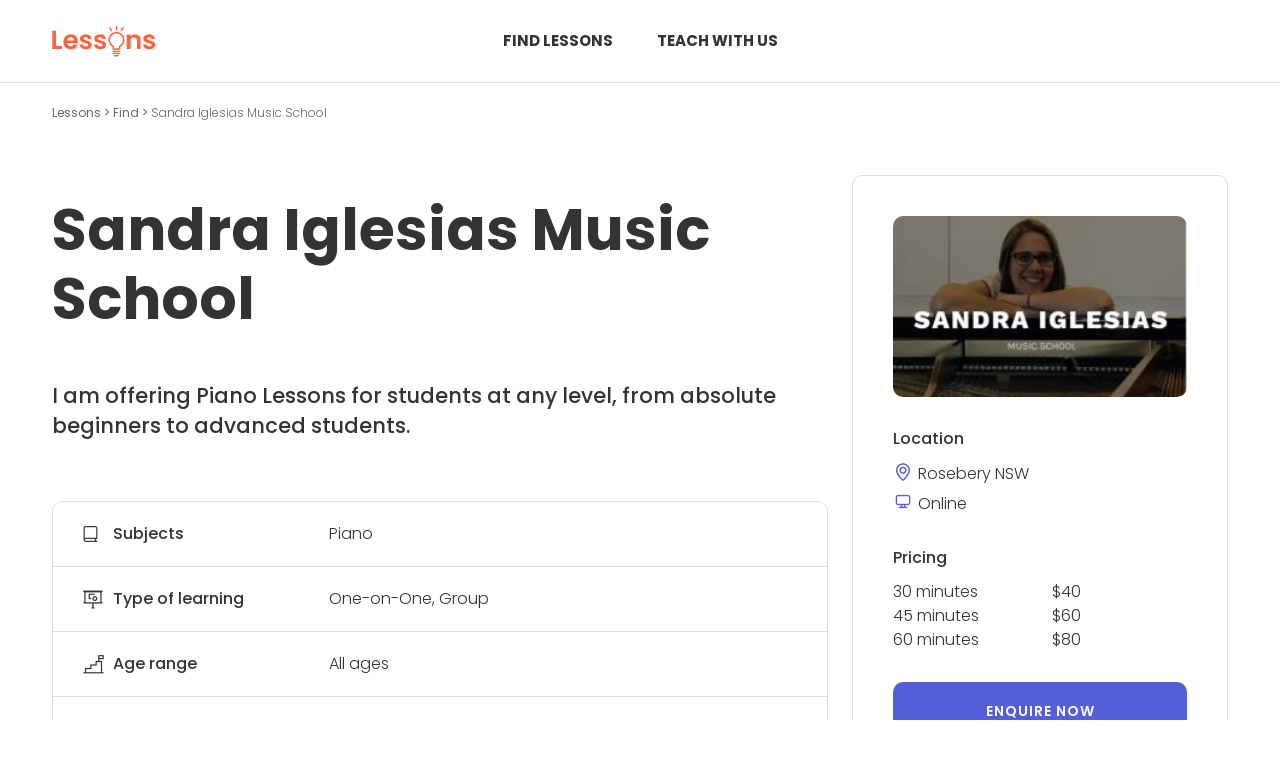

--- FILE ---
content_type: text/html; charset=utf-8
request_url: https://www.lessons.com.au/provider/sandra-iglesias-music-school
body_size: 18232
content:

<!DOCTYPE html>
<html lang="en">


<head>
        <!-- Google Tag Manager -->
    <script>
        (function (w, d, s, l, i) {
            w[l] = w[l] || []; w[l].push({
                'gtm.start':
                    new Date().getTime(), event: 'gtm.js'
            }); var f = d.getElementsByTagName(s)[0],
                j = d.createElement(s), dl = l != 'dataLayer' ? '&l=' + l : ''; j.async = true; j.src =
                    'https://www.googletagmanager.com/gtm.js?id=' + i + dl; f.parentNode.insertBefore(j, f);
        })(window, document, 'script', 'dataLayer', 'GTM-KSB5M4L');
    </script>
    <!-- End Google Tag Manager -->

    <title>Sandra Iglesias Music School - Lessons.com.au</title>
    <meta charset="utf-8">
    <meta name="viewport" content="width=device-width, initial-scale=1, shrink-to-fit=no">
    <meta name="title" content="Sandra Iglesias Music School - Lessons.com.au">
    <meta name="description" content="My name is Sandra and I am originally from Barcelona, Spain.&#xD;&#xA;I am a qualified teacher, holding degrees in Primary School Education from the... Find more information and book online.">

    <link href="https://cdn.jsdelivr.net/npm/bootstrap@5.2.3/dist/css/bootstrap.min.css" rel="stylesheet"
          integrity="sha384-rbsA2VBKQhggwzxH7pPCaAqO46MgnOM80zW1RWuH61DGLwZJEdK2Kadq2F9CUG65" crossorigin="anonymous">
    <link rel="preconnect" href="https://fonts.googleapis.com">
    <link rel="preconnect" href="https://fonts.gstatic.com" crossorigin>
    <link href="https://fonts.googleapis.com/css2?family=Poppins:wght@300;400;500;600;700&display=swap" rel="stylesheet">

    <link rel="stylesheet" type="text/css" href="/css/fancybox.css">
    <link rel="stylesheet" type="text/css" href="/css/panzoom.css">    
    <link rel="stylesheet" type="text/css" href="/scss/styles.css">
    
    <script type="text/javascript">
        var onloadCallback = function () {
            grecaptcha.enterprise.render('g-recaptcha', {
                'sitekey': '6Ld3lDMmAAAAAEk0-jhf0Fqc01jYiSF_6Lxe412V',
                'theme': 'light'
            });
        };
    </script>
</head>

<body>
        <!-- Google Tag Manager (noscript) -->
    <noscript>
        <iframe src="https://www.googletagmanager.com/ns.html?id=GTM-KSB5M4L" height="0" width="0" style="display:none;visibility:hidden"></iframe>
    </noscript>
    <!-- End Google Tag Manager (noscript) -->

    <span b-736fflka7t id="popupNotification" class="d-none"></span>

    <header b-736fflka7t id="header" class="page">
        <div b-736fflka7t class="topbar">
            <div b-736fflka7t class="container">
                <div b-736fflka7t class="row align-items-center">
                    <div b-736fflka7t class="col-6 col-md-3">
                        <div b-736fflka7t class="logo">
                            <a b-736fflka7t href="/"><img src="/img/lessons-logo-orange.png" alt="Lessons.com.au"></a>
                        </div>
                    </div>
                    <div b-736fflka7t class="col-md-6 d-none d-md-block text-center">
                        <div b-736fflka7t class="menu">
                            <a b-736fflka7t href="/find">Find Lessons</a>
                            <a b-736fflka7t href="/register">Teach with us</a>
                        </div>
                    </div>
                    <div b-736fflka7t class="col-6 col-md-3">
                        <nav b-736fflka7t class="navbar navbar-dark text-end">
                            <button b-736fflka7t class="navbar-toggler" type="button" data-bs-toggle="offcanvas" data-bs-target="#offcanvasRight"
                                    aria-controls="offcanvasRight">
                                <i b-736fflka7t class="fa-solid fa-bars"></i>
                            </button>

                            <div b-736fflka7t class="offcanvas offcanvas-end" tabindex="-1" id="offcanvasRight"
                                 aria-labelledby="offcanvasRightLabel">
                                <div b-736fflka7t class="offcanvas-header">
                                    <button b-736fflka7t type="button" class="btn-close text-reset" data-bs-dismiss="offcanvas"
                                            aria-label="Close"></button>
                                </div>
                                <div b-736fflka7t class="offcanvas-body text-start">
                                    <ul b-736fflka7t class="menu">
                                        <li b-736fflka7t><a b-736fflka7t href="/categories">Categories</a></li>
                                        <li b-736fflka7t><a b-736fflka7t href="/blog">Blog</a></li>
                                        <li b-736fflka7t><a b-736fflka7t href="/about/contact">Contact us</a></li>
                                        <li b-736fflka7t><a b-736fflka7t href="/about">About us</a></li>                                        
                                    </ul>
                                    <a b-736fflka7t href="/login">Sign in</a> or <a b-736fflka7t href="/register">Register to teach</a>
                                </div>
                            </div>
                        </nav>
                    </div>
                </div>
            </div>
        </div>
    </header>

    

<section class="breadcrumbs my-2">
    <div class="container">
        <div class="row">
        <div class="col-12">
            <a href="/"> Lessons </a> > <a href="/find"> Find </a> > <span>Sandra Iglesias Music School</span>
        </div>
        </div>
    </div>
</section>


<section class="lesson_detail">
    <div class="container">
        <div class="row">
            <div class="col-lg-8">

                <h1>Sandra Iglesias Music School</h1>
                <h4>I am offering Piano Lessons for students at any level, from absolute beginners to advanced students.</h4>

                <div class="summary">
                    <div class="cell">
                        <div class="row">
                            <div class="col-md-4">
                                <span class="subjects">Subjects</span>
                            </div>
                            <div class="col-md-8">
Piano                            </div>
                        </div>
                    </div>
                    <div class="cell">
                        <div class="row">
                            <div class="col-md-4">
                                <span class="learning">Type of learning</span>
                            </div>
                            <div class="col-md-8">
One-on-One, Group                            </div>
                        </div>
                    </div>
                    <div class="cell">
                        <div class="row">
                            <div class="col-md-4">
                                <span class="age">Age range</span>
                            </div>
                            <div class="col-md-8">
All ages                                

                            </div>
                        </div>
                    </div>
                    <div class="cell">
                        <div class="row">
                            <div class="col-md-4">
                                <span class="teaching">Teaching since</span>
                            </div>
                            <div class="col-md-8">2017</div>
                        </div>
                    </div>
                </div>

                <div class="about">
                    <h3>About Sandra Iglesias Music School</h3>

                            <p class="shown-first-sentences">
                                <span style="white-space: pre-line"> My name is Sandra and I am originally from Barcelona, Spain. </span>
                                <span style="white-space: pre-line"> &#xD;&#xA;I am a qualified teacher, holding degrees in Primary School Education from the University of Barcelona, and Classic Piano Education from the Conservatorium of Liceu&#x2019;s Theatre. </span>
                                <span style="white-space: pre-line"> &#xD;&#xA;&#xD;&#xA;I also hold a NSW Working with Children&#x2019;s Check and an ABN. </span>
                                <span style="white-space: pre-line"> &#xD;&#xA;&#xD;&#xA;My methodology adapts to each student depending on your needs and goals, working through all the stages of music education including listening, theory and technique with the aim to achieve a good performance and an enjoyable learning and musical development. </span>
                            </p>
                            <p class="d-none hidden-sentences">

                                <span style="white-space: pre-line"> My name is Sandra and I am originally from Barcelona, Spain. </span>
                                <span style="white-space: pre-line"> &#xD;&#xA;I am a qualified teacher, holding degrees in Primary School Education from the University of Barcelona, and Classic Piano Education from the Conservatorium of Liceu&#x2019;s Theatre. </span>
                                <span style="white-space: pre-line"> &#xD;&#xA;&#xD;&#xA;I also hold a NSW Working with Children&#x2019;s Check and an ABN. </span>
                                <span style="white-space: pre-line"> &#xD;&#xA;&#xD;&#xA;My methodology adapts to each student depending on your needs and goals, working through all the stages of music education including listening, theory and technique with the aim to achieve a good performance and an enjoyable learning and musical development. </span>
                                <span style="white-space: pre-line">  I also adapt to your style, going from classic learning to contemporary genres, helping students to learn, improve and become capable and confident musicians. </span>
                                <span style="white-space: pre-line"> &#xD;&#xA;&#xD;&#xA;I am offering PIANO LESSONS for students at any level, from absolute beginners to advanced students, including preparation for AMEB piano examinations, H. </span>
                                <span style="white-space: pre-line"> S. </span>
                                <span style="white-space: pre-line"> C Exams and Performance, Sydney Conservatorium examinations, or learning just for the FUN of it!&#xD;&#xA;&#xD;&#xA;I have years of experience as a music and piano teacher, working in several music schools in Barcelona, preparing students for Conservatorium Oficial Exams and working as a Primary School Teacher with big groups. </span>
                                <span style="white-space: pre-line"> &#xD;&#xA;&#xD;&#xA;Lessons are held at my home studio in Botany Road Rosebery, where I have two pianos for students to perform and practice here. </span>
                                <span style="white-space: pre-line"> &#xD;&#xA;Short on time? ask about our ONLINE LESSONS. </span>
                                <span style="white-space: pre-line"> &#xD;&#xA;&#xD;&#xA;Children lessons include different activities, such as theory games, writing, composing and ipad resources. </span>
                                <span style="white-space: pre-line"> &#xD;&#xA;&#xD;&#xA;Adult lessons are more flexible, we will work on your preferences. </span>
                            </p>
                            <a class="more d-none mt-2 link-less">Show less ></a>
                            <a class="more mt-2 link-more">Show more ></a>
                   
                    
                </div>

                <div class="photos">
                    <h3>Photos</h3>

                    <div class="row">

                                <div class="col-6 col-md-3">
                                    <a                                          
                                        data-fancybox="gallery"
                                        data-src="/resources/images/provider/3311bdc7-ed73-41a1-a6fe-48e17cfbe51d.jpeg"
                                        data-caption="">

                                        <img src="/resources/images/provider/3311bdc7-ed73-41a1-a6fe-48e17cfbe51d.jpeg">
                                    </a>
                                </div>
                                <div class="col-6 col-md-3">
                                    <a                                          
                                        data-fancybox="gallery"
                                        data-src="/resources/images/provider/0aa8bb53-a371-4dd0-9ed8-b89a9abc5697.jpeg"
                                        data-caption="">

                                        <img src="/resources/images/provider/0aa8bb53-a371-4dd0-9ed8-b89a9abc5697.jpeg">
                                    </a>
                                </div>
                                <div class="col-6 col-md-3">
                                    <a                                          
                                        data-fancybox="gallery"
                                        data-src="/resources/images/provider/790a4ca7-f9ca-484a-be0b-06dc8beca082.jpeg"
                                        data-caption="">

                                        <img src="/resources/images/provider/790a4ca7-f9ca-484a-be0b-06dc8beca082.jpeg">
                                    </a>
                                </div>

                    </div>
                </div>
            </div>
            <div class="col-lg-4">
                <div class="cta">
                        <img src="/resources/images/provider/5ca017a8-38c7-451a-8ee9-a5374531f0cb.jpeg">

                    <div class="block location">
                        <strong>Location</strong>
                                <span class="address">Rosebery NSW</span>
                                <span class="online">Online</span>
                                                                       
                    </div>

                    <div class="block pricing">
                        <strong>Pricing</strong>
                        
                        <div class="row">
                            
                                    <div class="col-6">30 minutes</div>
                                    <div class="col-6">$40</div>
                                    <div class="col-6">45 minutes</div>
                                    <div class="col-6">$60</div>
                                    <div class="col-6">60 minutes</div>
                                    <div class="col-6">$80</div>
                        </div>
                    </div>

                        <a href="/enquire?id=144" class="btn purple d-block">Enquire now</a>
                    
                </div>
            </div>
        </div>
    </div>
</section>

<style>
    .breadcrumbs a { text-decoration: none; color: #666 !important;}
    a { cursor : pointer}
</style>

   

    <footer b-736fflka7t id="footer">
        <div b-736fflka7t class="container">
            <div b-736fflka7t class="row align-items-center">
                <div b-736fflka7t class="col-lg-2 text-center text-lg-start">
                    <div b-736fflka7t class="logo">
                        <a b-736fflka7t href="/"><img b-736fflka7t src="/img/lessons-logo-grey.png" alt=""></a>
                    </div>
                </div>
                <div b-736fflka7t class="col-lg-8 text-center my-3 my-lg-0">
                    <nav b-736fflka7t>
                        <ul b-736fflka7t>
                            <li b-736fflka7t><a b-736fflka7t href="/about/contact">Contact Us</a></li>
                            <li b-736fflka7t><a b-736fflka7t href="/about/privacy">Privacy Policy</a></li>
                            <li b-736fflka7t><a b-736fflka7t href="/about/terms">Terms & Conditions</a></li>
                            <li b-736fflka7t><a b-736fflka7t href="/sitemap">Sitemap</a></li>
                        </ul>
                    </nav>
                    <span b-736fflka7t class="copyright">&copy; 2026 lessons.com.au All rights reserved.</span>
                </div>
                <div b-736fflka7t class="col-lg-2 text-center text-lg-end">
                    <a b-736fflka7t href="/register" class="btn">Teach with us</a>
                </div>
            </div>
        </div>
    </footer>

    <a b-736fflka7t href="#" class="pageup"><i b-736fflka7t class="far fa-arrow-alt-circle-up"></i></a>
    
    <script src="/lib/jquery/dist/jquery.min.js"></script>
    <script src="/lib/bootstrap/dist/js/bootstrap.bundle.min.js"></script>
    <script src="https://kit.fontawesome.com/edba101baf.js" crossorigin="anonymous"></script>
    <script src="/lib/kendo/kendo.custom.min.js"></script>
  
    <script src="/js/fancybox.umd.js"></script>
    <script src="/js/site.js?v=LF6jpAXi45Fvo9RIWpTXUdm2bm03cac3f9fnsJx9pf8"></script>    

    

    <script>

        var popupNotification = $("#popupNotification").kendoNotification().data("kendoNotification");

        $(document).ready(function () {
            
            $('a.link-more').click(function () {
                $('p.shown-first-sentences').addClass('d-none')
                $('p.hidden-sentences').removeClass('d-none')
                $('a.link-more').addClass('d-none')
                $('a.link-less').removeClass('d-none')                 
            })
           $('a.link-less').click(function () {
                $('p.shown-first-sentences').removeClass('d-none')
                $('p.hidden-sentences').addClass('d-none')
                $('a.link-more').removeClass('d-none')
                $('a.link-less').addClass('d-none')
            })
        })
        
    </script>

    
</body>

</html>

--- FILE ---
content_type: text/css
request_url: https://www.lessons.com.au/scss/styles.css
body_size: 79056
content:
.arrow{margin:25px;display:inline-block;height:30px;position:relative;width:30px}.arrow::after{border-bottom-style:solid;border-bottom-width:5px;border-right-style:solid;border-right-width:5px;content:'';display:inline-block;height:30px;left:0;position:absolute;top:0;width:30px}.arrow.is-triangle::after{border-style:solid;border-width:0 0 30px 30px;height:0;width:0}.arrow.is-check::after{width:15px}.arrow.arrow-bar::before{bottom:1px;content:'';height:20px;position:absolute;right:0;transform-origin:bottom;width:5px;-moz-transform:rotate(-45deg);-ms-transform:rotate(-45deg);-webkit-transform:rotate(-45deg);transform:rotate(-45deg)}.arrow.is-top{-moz-transform:rotate(225deg);-ms-transform:rotate(225deg);-webkit-transform:rotate(225deg);transform:rotate(225deg)}.arrow.is-right{-moz-transform:rotate(315deg);-ms-transform:rotate(315deg);-webkit-transform:rotate(315deg);transform:rotate(315deg)}.arrow.is-bottom{-moz-transform:rotate(45deg);-ms-transform:rotate(45deg);-webkit-transform:rotate(45deg);transform:rotate(45deg)}.arrow.is-left{-moz-transform:rotate(135deg);-ms-transform:rotate(135deg);-webkit-transform:rotate(135deg);transform:rotate(135deg)}.arrow::after,.arrow .arrow::after{border-color:#fff}.arrow.is-triangle::after,.arrow .arrow.is-triangle::after{border-color:transparent;border-bottom-color:#fff}.arrow::before,.arrow .arrow::before{background-color:#fff}.arrow:hover::after,.arrow:hover .arrow::after,.arrow:focus::after,.arrow:focus .arrow::after,.arrow:active::after,.arrow:active .arrow::after{border-color:#d81c5c}.arrow:hover.is-triangle::after,.arrow:hover .arrow.is-triangle::after,.arrow:focus.is-triangle::after,.arrow:focus .arrow.is-triangle::after,.arrow:active.is-triangle::after,.arrow:active .arrow.is-triangle::after{border-color:transparent;border-bottom-color:#d81c5c}.arrow:hover::before,.arrow:hover .arrow::before,.arrow:focus::before,.arrow:focus .arrow::before,.arrow:active::before,.arrow:active .arrow::before{background-color:#d81c5c}body{font-family:"Poppins",sans-serif;font-size:16px;line-height:24px;font-weight:300}p{margin-bottom:30px}.uppercase{text-transform:uppercase}.bold{font-weight:700}.smalltxt{font-size:11px;line-height:16px;font-weight:300;margin:20px 0;display:block}h1,h2,h3,h4,h5{font-weight:700;margin:20px 0}h1{font-size:46px;line-height:1.2}@media screen and (min-width: 768px){h1{font-size:62px;line-height:1.2}}@media screen and (min-width: 992px){h1{font-size:72px;line-height:1.2}}@media screen and (min-width: 1200px){h1{font-size:72px;line-height:1.2}}h2{font-size:30px;line-height:1.2}@media screen and (min-width: 768px){h2{font-size:36px;line-height:1.2}}@media screen and (min-width: 992px){h2{font-size:42px;line-height:1.2}}@media screen and (min-width: 1200px){h2{font-size:42px;line-height:1.2}}h3{font-size:21px;line-height:1.2}@media screen and (min-width: 768px){h3{font-size:24px;line-height:1.2}}@media screen and (min-width: 992px){h3{font-size:24px;line-height:1.2}}@media screen and (min-width: 1200px){h3{font-size:24px;line-height:1.2}}h4{font-size:21px;line-height:1.2}@media screen and (min-width: 768px){h4{font-size:21px;line-height:1.2}}@media screen and (min-width: 992px){h4{font-size:21px;line-height:1.2}}@media screen and (min-width: 1200px){h4{font-size:21px;line-height:1.2}}h5{font-size:18px;line-height:1.2}@media screen and (min-width: 768px){h5{font-size:18px;line-height:1.2}}@media screen and (min-width: 992px){h5{font-size:18px;line-height:1.2}}@media screen and (min-width: 1200px){h5{font-size:18px;line-height:1.2}}*{box-sizing:border-box;margin:0;padding:0;border:0}i{pointer-events:none}ul{padding:0 0 0 20px;margin:0}a{color:#545ed7;text-decoration:none}a:hover,a:focus,a:active{color:#2f3bc9;text-decoration:inherit;webkit-transition:all 300ms ease !important;-moz-transition:all 300ms ease !important;-ms-transition:all 300ms ease !important;-o-transition:all 300ms ease !important;transition:all 300ms ease !important}strong{font-weight:700}figure{margin:0}html{position:relative;display:inline-block;width:100%;height:100%;overflow:auto}body{color:#333;position:relative;width:100%;min-height:100%;margin:0;padding-bottom:220px;overflow:hidden}@media only screen and (min-width: 992px){body{padding-bottom:110px}}@media only screen and (min-width: 1200px){.container{max-width:1200px}}section{position:relative;display:block;width:100%;clear:both}section .wrapper{padding:30px 0}@media only screen and (min-width: 992px){section .wrapper{padding:100px 0}}.section-header{margin-bottom:40px}.h-100{height:100%}.spacer{padding:40px 0;display:block;width:100%}.border{border:#ddd 1px solid}.border-top{border-top:#ddd 1px solid}.border-bottom{border-bottom:#ddd 1px solid}.bordertop .container{border-top:#ddd 1px solid;padding-top:90px}.borderbottom .container{border-bottom:#ddd 1px solid;padding-bottom:90px}.nobordertop{border-top:none !important}.noborderbottom{border-bottom:none !important}.noborder{border:none !important}a.pageup{color:#fd633c;display:none;position:fixed;bottom:30px;right:30px;outline:none !important;cursor:pointer}a.pageup i{font-size:42px}ul.list{padding:0 !important}ul.list li{font-size:18px;display:block;list-style:none;padding:7px 7px 7px 40px;position:relative}ul.list li::before{content:"\f00c";font-family:'Font Awesome 5 Free';font-size:21px;font-weight:700;color:#545ed7;display:inline-block;position:absolute;left:0}ul.col-two{-webkit-column-count:2;-moz-column-count:2;column-count:2;column-gap:100px}ul.col-three{-webkit-column-count:3;-moz-column-count:3;column-count:3;column-gap:100px}.page .navbar i{color:#333}.navbar{display:block;padding:0 !important}.navbar .navbar-toggler{border:none !important;padding:0 !important}.navbar .navbar-toggler .navbar-toggler-icon{color:#fff !important;opacity:1 !important}.navbar .navbar-toggler:hover,.navbar .navbar-toggler:active,.navbar .navbar-toggler:focus{box-shadow:none !important}.navbar i{font-size:36px;color:#fff;padding:0 !important}.navbar .offcanvas{width:100% !important;padding:20px 30px}@media only screen and (min-width: 992px){.navbar .offcanvas{width:35% !important}}.navbar .offcanvas .offcanvas-header{display:block}.navbar .offcanvas .offcanvas-header .btn-close{font-size:26px;color:#000}.navbar .offcanvas .offcanvas-header .btn-close:hover,.navbar .offcanvas .offcanvas-header .btn-close:active,.navbar .offcanvas .offcanvas-header .btn-close:focus{box-shadow:none !important}.navbar .offcanvas .offcanvas-body a{font-weight:600}.navbar .offcanvas .offcanvas-body .menu{margin:0 0 50px;padding:50px 0;border-top:#ddd 1px solid;border-bottom:#ddd 1px solid}.navbar .offcanvas .offcanvas-body .menu.account{border:0;margin:0;padding:0}.navbar .offcanvas .offcanvas-body .menu.account li{padding:50px 0;border-top:1px solid #ddd}.navbar .offcanvas .offcanvas-body .menu.account li:last-child{padding:50px 0}.navbar .offcanvas .offcanvas-body .menu li{list-style:none;padding:0 0 40px}.navbar .offcanvas .offcanvas-body .menu li:last-child{padding:0}.navbar .offcanvas .offcanvas-body .menu li a{font-weight:500;color:#333}.navbar .offcanvas .offcanvas-body .menu li a:hover,.navbar .offcanvas .offcanvas-body .menu li a:active,.navbar .offcanvas .offcanvas-body .menu li a:focus{color:#fd633c}.menu a,.submenu a{font-size:15px;font-weight:700;text-transform:uppercase;color:#333;margin:0 20px}.menu a:hover,.menu a:active,.menu a:focus,.submenu a:hover,.submenu a:active,.submenu a:focus{color:#fd633c}.menu a span.count,.submenu a span.count{font-size:12px;font-weight:300;color:#fff;padding:3px 6px;margin:0 2px;background-color:#fd633c;border-radius:5px;-o-border-radius:5px;-ms-border-radius:5px;-moz-border-radius:5px;-webkit-border-radius:5px}.mobilemenuheading{padding:16px 20px;background-image:url("../img/icon-arrow-down.png");background-repeat:no-repeat;background-size:auto;background-position:center right 20px;border:#ddd 1px solid;border-radius:10px;-o-border-radius:10px;-ms-border-radius:10px;-moz-border-radius:10px;-webkit-border-radius:10px;display:block}.mobilemenuheading.active{border-bottom:none;background-image:url("../img/icon-arrow-up.png");background-repeat:no-repeat;background-size:auto;background-position:center right 20px;border-radius:10px 10px 0 0;-o-border-radius:10px 10px 0 0;-ms-border-radius:10px 10px 0 0;-moz-border-radius:10px 10px 0 0;-webkit-border-radius:10px 10px 0 0}@media only screen and (min-width: 992px){.mobilemenuheading{display:none}}.submenu{margin:0 0 30px}.submenu a{display:block;border-top:1px solid #ddd;border-left:1px solid #ddd;border-right:1px solid #ddd;padding:20px;margin:0}.submenu a:last-child{border-bottom:1px solid #ddd}@media only screen and (min-width: 992px){.submenu a{padding:30px 10px 30px 30px;border-top:1px solid #ddd;border-left:0;border-right:0}}.submenu a.selected{color:#fd633c;border-left:#fd633c 5px solid}.breadcrumbs a{text-decoration:none;color:inherit}.results a{text-decoration:none;color:inherit}#formSearch span{margin:0 0 !important}#searchCategory-list .k-list-item{background-color:#FFFFFF}#searchCategory-list ul{list-style:none;border:1px solid #CCC}#searchCategory-list div.k-list-scroller{background-color:#FFFFFF}#searchCategory-list li{cursor:pointer;padding-bottom:10px}#header{padding:25px 0}#header.home{background-color:#fd633c}#header.page{border-bottom:#ddd 1px solid}#header .topbar{padding:0 10px}@media only screen and (min-width: 480px){#header .topbar{padding:0}}#header .topbar .logo{text-align:left}#header .topbar .logo a{outline:none}#header .topbar .logo a img{width:103px !important;height:32px !important;display:inline-block;filter:none;-webkit-filter:blur(0px);-moz-filter:blur(0px);-ms-filter:blur(0px);filter:progid:DXImageTransform.Microsoft.Blur(PixelRadius='0')}#footer{font-size:14px;line-height:18px;color:#666;background-color:#e3e3e3;padding:30px 0;width:100%;position:absolute;bottom:0}#footer nav ul{margin:0 0 10px;padding:0}#footer nav ul li{list-style:none;display:inline-block;padding:0 5px;border-right:#666 1px solid}#footer nav ul li:last-child{border-right:0}#footer nav ul li a{color:#666}#footer nav ul li a:hover,#footer nav ul li a:focus,#footer nav ul li a:active{color:#fd633c}#footer .btn{color:#fd633c;background-color:transparent;border:#fd633c 1px solid;padding:15px 20px}#footer .btn:hover,#footer .btn:focus,#footer .btn:active{color:#fff;box-shadow:none;background-color:#fc3b0a !important}.btn{font-size:14px;font-weight:600;text-transform:uppercase;color:#fff;letter-spacing:1px;border-width:1px;border-radius:10px;-o-border-radius:10px;-ms-border-radius:10px;-moz-border-radius:10px;-webkit-border-radius:10px;padding:18px 40px;width:100%;background-color:#fd633c;outline:none !important;box-shadow:none;transition:all 300ms ease;position:relative}@media only screen and (min-width: 480px){.btn{width:auto}}.btn:hover,.btn:focus,.btn:active{box-shadow:none}.btn.primary{background-color:#fd633c}.btn.primary:hover,.btn.primary:focus,.btn.primary:active{color:#fff;box-shadow:none;background-color:#fc3b0a !important}.btn.purple,.register_steps a.btn.selected,.dashboard-wrapper .add-subjects a.btn.selected,.dashboard-wrapper .your-subjects a.btn.selected,.dashboard-wrapper .teaching-locations .box a.btn.selected,.dashboard-wrapper .types-of-learning a.btn.selected,.dashboard-wrapper .your-rates a.btn.selected,.dashboard-wrapper .add-offerings a.btn.selected{color:#fff;background-color:#545ed7}.btn.purple:hover,.register_steps a.btn.selected:hover,.dashboard-wrapper .add-subjects a.btn.selected:hover,.dashboard-wrapper .your-subjects a.btn.selected:hover,.dashboard-wrapper .teaching-locations .box a.btn.selected:hover,.dashboard-wrapper .types-of-learning a.btn.selected:hover,.dashboard-wrapper .your-rates a.btn.selected:hover,.dashboard-wrapper .add-offerings a.btn.selected:hover,.btn.purple:focus,.register_steps a.btn.selected:focus,.dashboard-wrapper .add-subjects a.btn.selected:focus,.dashboard-wrapper .your-subjects a.btn.selected:focus,.dashboard-wrapper .teaching-locations .box a.btn.selected:focus,.dashboard-wrapper .types-of-learning a.btn.selected:focus,.dashboard-wrapper .your-rates a.btn.selected:focus,.dashboard-wrapper .add-offerings a.btn.selected:focus,.btn.purple:active,.register_steps a.btn.selected:active,.dashboard-wrapper .add-subjects a.btn.selected:active,.dashboard-wrapper .your-subjects a.btn.selected:active,.dashboard-wrapper .teaching-locations .box a.btn.selected:active,.dashboard-wrapper .types-of-learning a.btn.selected:active,.dashboard-wrapper .your-rates a.btn.selected:active,.dashboard-wrapper .add-offerings a.btn.selected:active{color:#fff;background-color:#2f3bc9 !important}.btn.purple.outline,.register_steps a.btn.outline.selected,.dashboard-wrapper .add-subjects a.btn.outline.selected,.dashboard-wrapper .your-subjects a.btn.outline.selected,.dashboard-wrapper .teaching-locations .box a.btn.outline.selected,.dashboard-wrapper .types-of-learning a.btn.outline.selected,.dashboard-wrapper .your-rates a.btn.outline.selected,.dashboard-wrapper .add-offerings a.btn.outline.selected{color:#545ed7;background-color:transparent !important;border:#545ed7 1px solid}.btn.purple.outline:hover,.register_steps a.btn.outline.selected:hover,.dashboard-wrapper .add-subjects a.btn.outline.selected:hover,.dashboard-wrapper .your-subjects a.btn.outline.selected:hover,.dashboard-wrapper .teaching-locations .box a.btn.outline.selected:hover,.dashboard-wrapper .types-of-learning a.btn.outline.selected:hover,.dashboard-wrapper .your-rates a.btn.outline.selected:hover,.dashboard-wrapper .add-offerings a.btn.outline.selected:hover,.btn.purple.outline:focus,.register_steps a.btn.outline.selected:focus,.dashboard-wrapper .add-subjects a.btn.outline.selected:focus,.dashboard-wrapper .your-subjects a.btn.outline.selected:focus,.dashboard-wrapper .teaching-locations .box a.btn.outline.selected:focus,.dashboard-wrapper .types-of-learning a.btn.outline.selected:focus,.dashboard-wrapper .your-rates a.btn.outline.selected:focus,.dashboard-wrapper .add-offerings a.btn.outline.selected:focus,.btn.purple.outline:active,.register_steps a.btn.outline.selected:active,.dashboard-wrapper .add-subjects a.btn.outline.selected:active,.dashboard-wrapper .your-subjects a.btn.outline.selected:active,.dashboard-wrapper .teaching-locations .box a.btn.outline.selected:active,.dashboard-wrapper .types-of-learning a.btn.outline.selected:active,.dashboard-wrapper .your-rates a.btn.outline.selected:active,.dashboard-wrapper .add-offerings a.btn.outline.selected:active{color:#2f3bc9;background-color:#2f3bc9}.btn.grey,.register_steps a.btn.option,.dashboard-wrapper .teaching-locations .box a.btn.option,.dashboard-wrapper .types-of-learning a.btn.option,.dashboard-wrapper .your-rates a.btn.option,.dashboard-wrapper .add-offerings a.btn.option{color:#333;background-color:#ddd}.btn.grey:hover,.register_steps a.btn.option:hover,.dashboard-wrapper .teaching-locations .box a.btn.option:hover,.dashboard-wrapper .types-of-learning a.btn.option:hover,.dashboard-wrapper .your-rates a.btn.option:hover,.dashboard-wrapper .add-offerings a.btn.option:hover,.btn.grey:focus,.register_steps a.btn.option:focus,.dashboard-wrapper .teaching-locations .box a.btn.option:focus,.dashboard-wrapper .types-of-learning a.btn.option:focus,.dashboard-wrapper .your-rates a.btn.option:focus,.dashboard-wrapper .add-offerings a.btn.option:focus,.btn.grey:active,.register_steps a.btn.option:active,.dashboard-wrapper .teaching-locations .box a.btn.option:active,.dashboard-wrapper .types-of-learning a.btn.option:active,.dashboard-wrapper .your-rates a.btn.option:active,.dashboard-wrapper .add-offerings a.btn.option:active{color:#333;background-color:#c4c4c4}.btn.lightgrey,.dashboard-wrapper .add-subjects a.btn.option,.dashboard-wrapper .your-subjects a.btn.option{color:#333;background-color:#f5f5f5}.btn.lightgrey:hover,.dashboard-wrapper .add-subjects a.btn.option:hover,.dashboard-wrapper .your-subjects a.btn.option:hover,.btn.lightgrey:focus,.dashboard-wrapper .add-subjects a.btn.option:focus,.dashboard-wrapper .your-subjects a.btn.option:focus,.btn.lightgrey:active,.dashboard-wrapper .add-subjects a.btn.option:active,.dashboard-wrapper .your-subjects a.btn.option:active{color:#333;background-color:#dcdcdc}.btn.nobg{color:#545ed7;background:none !important}.btn.add,.btn.upload{font-size:14px !important;font-weight:600 !important;text-transform:uppercase !important}.btn.add{padding:18px 30px 18px 60px !important}.btn.add i{left:30px;right:0 !important;text-align:left}.btn .btn-label{position:relative;display:inline-block}.btn .icon-upload{background-image:url("../img/icon-upload.png");background-repeat:no-repeat;background-size:100%;background-position:left 0 top 0;width:26px;height:24px;display:inline-block !important;position:absolute;margin:0;left:-40px;top:-3px}.btn.rounded{border-radius:50px;-o-border-radius:50px;-ms-border-radius:50px;-moz-border-radius:50px;-webkit-border-radius:50px}.btn.fullrounded{border-radius:100px;-o-border-radius:100px;-ms-border-radius:100px;-moz-border-radius:100px;-webkit-border-radius:100px}.btn.small{padding:10px 20px !important}.btn.medium{padding:18px 40px !important}.btn.with-icon{padding:10px 20px 10px 45px !important}.btn.start{background-image:url("../img/icon-plus-purple.png");background-repeat:no-repeat;background-size:auto;background-position:left 15px top 12px}.btn.view{background-image:url("../img/icon-eye.png");background-repeat:no-repeat;background-size:auto;background-position:left 15px top 12px}.btn.export{background-image:url("../img/icon-export.png");background-repeat:no-repeat;background-size:auto;background-position:left 15px top 12px}form label{font-weight:700;display:block}form input[type=text],form input[type=email],form input[type=password],form input[type=tel],form textarea,form select{font-weight:400;padding:18px 20px;display:block;width:100%;outline:0;border-radius:10px;-o-border-radius:10px;-ms-border-radius:10px;-moz-border-radius:10px;-webkit-border-radius:10px;box-shadow:0px 1px 8px 0px rgba(0,0,0,0.08);-o-box-shadow:0px 1px 8px 0px rgba(0,0,0,0.08);-ms-box-shadow:0px 1px 8px 0px rgba(0,0,0,0.08);-moz-box-shadow:0px 1px 8px 0px rgba(0,0,0,0.08);-webkit-box-shadow:0px 1px 8px 0px rgba(0,0,0,0.08);border:#ddd 1px solid}form select{background:url("../img/icon-arrow-down.png") no-repeat;background-position:right 20px top 25px;-moz-appearance:none;-webkit-appearance:none;appearance:none;margin:10px 0;cursor:pointer}form .fullrounded{border-radius:100px;-o-border-radius:100px;-ms-border-radius:100px;-moz-border-radius:100px;-webkit-border-radius:100px}form .small{padding:10px 20px !important}form .medium{padding:18px 40px !important}form .remember input[type=checkbox]{margin-right:8px}form span{display:block;margin:15px 0}form .required,form .error{color:red}form .form-check{font-size:14px}form p{margin:0 0 15px}form .searchField{background-image:url("../img/icon-search.png");background-repeat:no-repeat;background-position:15px 19px;border-right:#ddd 1px solid;border-radius:10px 10px 0 0;-o-border-radius:10px 10px 0 0;-ms-border-radius:10px 10px 0 0;-moz-border-radius:10px 10px 0 0;-webkit-border-radius:10px 10px 0 0;padding:18px 20px 18px 50px !important}form .searchLocation{background-image:url("../img/icon-register-my-location.png");background-repeat:no-repeat;background-position:15px 19px;border-right:#ddd 1px solid;border-radius:10px 10px 0 0;-o-border-radius:10px 10px 0 0;-ms-border-radius:10px 10px 0 0;-moz-border-radius:10px 10px 0 0;-webkit-border-radius:10px 10px 0 0;padding:18px 20px 18px 40px !important}form .priceField{background-image:url("../img/icon-price.png");background-repeat:no-repeat;background-position:15px 22px;border-right:#ddd 1px solid;border-radius:10px 10px 0 0;-o-border-radius:10px 10px 0 0;-ms-border-radius:10px 10px 0 0;-moz-border-radius:10px 10px 0 0;-webkit-border-radius:10px 10px 0 0;padding:18px 20px 18px 40px !important}.teach_login form input[type=text],.teach_login form input[type=email],.teach_login form input[type=password],.signup form input[type=text],.signup form input[type=email],.signup form input[type=password]{margin-bottom:20px}.teach_login form .password,.signup form .password{padding-right:40px}.teach_login form .pw_wrapper,.signup form .pw_wrapper{position:relative}.teach_login form .pw_wrapper .field-icon,.signup form .pw_wrapper .field-icon{position:absolute;z-index:2;top:5px;right:10px;cursor:pointer;color:#ddd}.teach_login form input[type=submit],.teach_login form input[type=button],.signup form input[type=submit],.signup form input[type=button]{display:block;width:100%;margin:30px 0}.heading{border-bottom:#ddd 1px solid;padding-bottom:10px;margin:0 0 30px;display:block}@media only screen and (min-width: 768px){.heading{padding-bottom:30px;margin:0 0 50px}}.heading span{color:#fd633c}.form-group{display:block;margin-bottom:10px}.form-group input{padding:0;height:initial;width:initial;margin-bottom:0;display:none;cursor:pointer}.form-group label{font-weight:300;position:relative;cursor:pointer;padding:0}.form-group label:before{content:'';-webkit-appearance:none;background-color:transparent;border:1px solid #ddd;border-radius:3px;-o-border-radius:3px;-ms-border-radius:3px;-moz-border-radius:3px;-webkit-border-radius:3px;padding:10px;display:inline-block;position:relative;vertical-align:middle;cursor:pointer;margin-right:5px}.form-group input:checked+label:before{background-color:#545ed7}.form-group input[type=checkbox]:checked+label:after{content:'';display:block;position:absolute;top:3px;left:9px;width:6px;height:16px;border:solid #fff;border-width:0 2px 2px 0;transform:rotate(45deg)}.form-group label.label-radio:before{content:'';-webkit-appearance:none;background-color:transparent;border:1px solid #545ed7;border-radius:100px;-o-border-radius:100px;-ms-border-radius:100px;-moz-border-radius:100px;-webkit-border-radius:100px;padding:10px;display:inline-block;position:relative;vertical-align:middle;cursor:pointer;margin-right:5px;height:20px;width:20px}.form-group input:checked+label:before{background-color:#545ed7}.form-group input[type=radio]:checked+label:after{content:'';position:absolute;top:3px;left:1px;display:block;height:20px;width:20px;border:3px solid #fff;border-radius:100px;-o-border-radius:100px;-ms-border-radius:100px;-moz-border-radius:100px;-webkit-border-radius:100px;background-color:#545ed7}#hero{background-color:#fd633c}#hero .wrapper{padding:120px 0}#hero .heading{border:0}@media only screen and (min-width: 992px){#hero .heading{background-image:url("../img/home-heading-background.png");background-repeat:no-repeat;background-position:right;display:flex}}#hero .heading h1{color:#fff;margin:0 0 60px;letter-spacing:0}@media only screen and (min-width: 768px){#hero .heading .search{background-color:#fff;border-radius:10px;-o-border-radius:10px;-ms-border-radius:10px;-moz-border-radius:10px;-webkit-border-radius:10px;padding:8px}}#hero .heading .search input[type=text]{padding:20px 10px;display:block;border:0;box-shadow:none}#hero .heading .search .inputfield{background-color:#fff;padding:0 10px;margin-bottom:10px;border-radius:10px;-o-border-radius:10px;-ms-border-radius:10px;-moz-border-radius:10px;-webkit-border-radius:10px}@media only screen and (min-width: 768px){#hero .heading .search .inputfield{background-color:transparent;border-radius:0;-o-border-radius:0;-ms-border-radius:0;-moz-border-radius:0;-webkit-border-radius:0;padding:0;margin-bottom:0}}#hero .heading .search div.cat{border-right:#ddd 1px solid;width:100%;box-sizing:border-box}@media only screen and (min-width: 768px){#hero .heading .search div.cat{margin-left:10px}}#hero .heading .search #searchCategory,#hero .heading .search #searchAddress{outline:none;background-position:center left;padding-left:30px;width:100%;display:block;background-color:transparent}#hero .heading .search #searchCategory{background-image:url("../img/icon-search.png");background-repeat:no-repeat;background-position:center left}#hero .heading .search #searchAddress{background-image:url("../img/icon-register-my-location.png");background-repeat:no-repeat;background-position:center left}#hero .heading .search #searchSubmit{padding:20px 15px !important;width:100%}@media only screen and (min-width: 768px){#hero .heading .search #searchSubmit{width:auto}}#subjects .subject a{color:#333}#subjects .subject a .img{background-color:#faf8dc;border-radius:10px;-o-border-radius:10px;-ms-border-radius:10px;-moz-border-radius:10px;-webkit-border-radius:10px;margin-bottom:20px}#subjects .subject a span{font-size:18px;font-weight:500;display:block}#how-it-works .wrapper{border-top:#ddd 1px solid}#how-it-works img{width:100%}@media only screen and (min-width: 360px){#how-it-works img{width:auto}}@media only screen and (min-width: 992px){#how-it-works img{width:100%}}@media only screen and (min-width: 1200px){#how-it-works img{width:auto}}#how-it-works h3{margin-top:0}#teach-with-us .teach{background-color:#f5f5f5;border-radius:10px;-o-border-radius:10px;-ms-border-radius:10px;-moz-border-radius:10px;-webkit-border-radius:10px}#teach-with-us .teach h2{color:#545ed7}#teach-with-us .teach p{font-weight:700}@media only screen and (min-width: 1200px){#teach-with-us .teach .content{padding-right:100px}}#teach-with-us .teach img{position:relative;bottom:0;border-radius:10px 0 0 10px;-o-border-radius:10px 0 0 10px;-ms-border-radius:10px 0 0 10px;-moz-border-radius:10px 0 0 10px;-webkit-border-radius:10px 0 0 10px;width:auto}@media only screen and (min-width: 992px){#teach-with-us .teach img{width:100%}}@media only screen and (min-width: 1200px){#teach-with-us .teach img{width:auto}}#articles .article a,.blog .article a{color:#333}#articles .article a img,.blog .article a img{width:100%;margin-bottom:5px;border-radius:10px;-o-border-radius:10px;-ms-border-radius:10px;-moz-border-radius:10px;-webkit-border-radius:10px}#articles .article a p,.blog .article a p{margin:15px 0;display:block}#articles .article a p.date,.blog .article a p.date{font-size:14px}#articles .article a p.title,.blog .article a p.title{font-weight:500}.breadcrumbs{font-size:12px;font-weight:300;padding:10px 0}.breadcrumbs a{font-weight:400;color:#333}.breadcrumbs span{color:#666}.email_verification i{font-size:60px;margin-bottom:40px}.email_verification i.fa-circle-check{color:#40a634}.email_verification i.fa-circle-exclamation{color:#fd0b0b}.ghost_enquire .contact-details{border:#ddd 1px solid;border-radius:10px;-o-border-radius:10px;-ms-border-radius:10px;-moz-border-radius:10px;-webkit-border-radius:10px}.ghost_enquire .contact-details div{border-bottom:#ddd 1px solid;padding:20px}.ghost_enquire .contact-details div:last-child{border:none}.ghost_enquire .contact-details div span{font-weight:700;width:90px;display:inline-block}.about h1{font-size:48px}@media only screen and (min-width: 768px){.about h1{font-size:58px}}.founders .founder{margin:40px 0}@media only screen and (min-width: 480px){.founders .founder{margin:80px 0}}.founders .founder img{width:100%;margin-bottom:20px;border-radius:100%;-o-border-radius:100%;-ms-border-radius:100%;-moz-border-radius:100%;-webkit-border-radius:100%}.founders .founder span{font-size:18px;display:block}.founders .founder span.name{font-weight:500}.founders .founder span.position{color:#999}.founders .founder p{margin:15px 0}.contact h1{font-size:48px}@media only screen and (min-width: 768px){.contact h1{font-size:58px}}.contact form input,.contact form textarea{margin-bottom:20px;box-shadow:none}@media only screen and (min-width: 768px){.search-bar .search{background-color:#fff;border-radius:10px;-o-border-radius:10px;-ms-border-radius:10px;-moz-border-radius:10px;-webkit-border-radius:10px;padding:8px;border:#ddd 1px solid;box-shadow:0px 1px 8px 0px rgba(0,0,0,0.08);-o-box-shadow:0px 1px 8px 0px rgba(0,0,0,0.08);-ms-box-shadow:0px 1px 8px 0px rgba(0,0,0,0.08);-moz-box-shadow:0px 1px 8px 0px rgba(0,0,0,0.08);-webkit-box-shadow:0px 1px 8px 0px rgba(0,0,0,0.08)}}.search-bar .search input[type=text]{padding:15px 10px;display:block;border:0;border-radius:0;-o-border-radius:0;-ms-border-radius:0;-moz-border-radius:0;-webkit-border-radius:0}.search-bar .search .inputfield{background-color:#fff;padding:0 10px;margin-bottom:10px;display:inline-block}@media only screen and (min-width: 768px){.search-bar .search .inputfield{background-color:transparent;border-radius:0;-o-border-radius:0;-ms-border-radius:0;-moz-border-radius:0;-webkit-border-radius:0;padding:0;margin-bottom:0}}.search-bar .search div.cat{border-right:#ddd 1px solid;width:100%;box-sizing:border-box}@media only screen and (min-width: 768px){.search-bar .search div.cat{margin-left:10px}}.search-bar .search #searchCategory,.search-bar .search #searchAddress{outline:none;background-position:center left;padding-left:40px;width:100%;display:block;background-color:transparent;border:#ddd 1px solid;box-shadow:none}@media only screen and (min-width: 768px){.search-bar .search #searchCategory,.search-bar .search #searchAddress{padding-left:30px;border-radius:0;-o-border-radius:0;-ms-border-radius:0;-moz-border-radius:0;-webkit-border-radius:0;border:0}}.search-bar .search #searchCategory{background-image:url("../img/icon-search.png");background-repeat:no-repeat;background-position:10px 17px;border-bottom:0;border-radius:10px 10px 0 0;-o-border-radius:10px 10px 0 0;-ms-border-radius:10px 10px 0 0;-moz-border-radius:10px 10px 0 0;-webkit-border-radius:10px 10px 0 0}@media only screen and (min-width: 768px){.search-bar .search #searchCategory{background-position:center left;border-radius:0;-o-border-radius:0;-ms-border-radius:0;-moz-border-radius:0;-webkit-border-radius:0;margin-left:10px;border-right:#ddd 1px solid}}.search-bar .search #searchAddress{background-image:url("../img/icon-register-my-location.png");background-repeat:no-repeat;background-position:12px 17px;display:inline-block !important;border-radius:0 0 10px 10px;-o-border-radius:0 0 10px 10px;-ms-border-radius:0 0 10px 10px;-moz-border-radius:0 0 10px 10px;-webkit-border-radius:0 0 10px 10px}@media only screen and (min-width: 768px){.search-bar .search #searchAddress{background-position:center left;border-radius:0;-o-border-radius:0;-ms-border-radius:0;-moz-border-radius:0;-webkit-border-radius:0;width:69% !important}}@media only screen and (min-width: 992px){.search-bar .search #searchAddress{width:78% !important}}@media only screen and (min-width: 1200px){.search-bar .search #searchAddress{width:82% !important}}.search-bar .search #searchSubmit{padding:15px !important;margin-top:15px;width:100%;display:inline-block}@media only screen and (min-width: 768px){.search-bar .search #searchSubmit{width:auto;margin-top:0}}.filter .dropdown{position:unset;display:inline-block;margin:10px 5px 10px 0}@media only screen and (min-width: 768px){.filter .dropdown{display:inline-block}}.filter .dropdown .dropdowncontent{display:block;position:absolute;background-color:white;width:auto;left:10px;right:10px;z-index:100;margin-top:10px;padding:20px;box-sizing:border-box;border:#ddd 1px solid;border-radius:10px;-o-border-radius:10px;-ms-border-radius:10px;-moz-border-radius:10px;-webkit-border-radius:10px;box-shadow:0px 1px 8px 0px rgba(0,0,0,0.08);-o-box-shadow:0px 1px 8px 0px rgba(0,0,0,0.08);-ms-box-shadow:0px 1px 8px 0px rgba(0,0,0,0.08);-moz-box-shadow:0px 1px 8px 0px rgba(0,0,0,0.08);-webkit-box-shadow:0px 1px 8px 0px rgba(0,0,0,0.08)}@media only screen and (min-width: 480px){.filter .dropdown .dropdowncontent{width:320px;left:unset;right:unset}}.filter .dropdown .dropdowncontent .buttons{margin:20px 0 0;padding-top:10px;border-top:#ddd 1px solid}.filter .dropdown .dropdowncontent .buttons div{margin:0}.filter .dropdown .dropdowncontent .buttons .clear{font-size:14px;font-weight:600;text-decoration:underline}.filter .btn{padding:15px;margin:0;width:auto;text-transform:none;font-weight:400}.filter .btn:hover,.filter .btn:focus,.filter .btn:active,.filter .btn.selected{color:#fff !important;background-color:#545ed7 !important}.noresults{margin-bottom:30px}.noresults p{margin-bottom:20px}.noresults .alternative-lessons a{color:#333;padding:15px 20px;margin:10px 0;display:block;border:#ddd 1px solid;border-radius:10px;-o-border-radius:10px;-ms-border-radius:10px;-moz-border-radius:10px;-webkit-border-radius:10px;background-image:url("../img/icon-arrow.jpg");background-repeat:no-repeat;background-size:auto;background-position:center right 20px}.results{padding-bottom:150px}.results a{border-top:#ddd 1px solid;display:block}.results a:last-child{border-bottom:#ddd 1px solid}.results a .entry{padding-top:30px;padding-bottom:30px}@media only screen and (min-width: 768px){.results a .entry{padding-top:40px;padding-bottom:40px}}.results a .entry h4{font-weight:500;margin-top:0}.results a .entry p{margin-bottom:10px}@media only screen and (min-width: 768px){.results a .entry p{margin-bottom:20px}}.results a .entry span.icon{font-size:14px;border:#ddd 1px solid;border-radius:50px;-o-border-radius:50px;-ms-border-radius:50px;-moz-border-radius:50px;-webkit-border-radius:50px;padding:8px 15px;margin:5px 0;display:inline-block}.results a .entry span.icon.favourite::before,.results a .entry span.icon.free::before{font-family:"Font Awesome 5 Free";font-size:16px;font-weight:400;color:#fd633c;margin-right:5px}.results a .entry span.icon.favourite::before{content:"\f004"}.results a .entry span.icon.free::before{content:"\f06b";font-weight:600}.results a .entry .info{margin-top:20px}@media only screen and (min-width: 768px){.results a .entry .info{margin-top:0}}.results a .entry .info span{display:block;margin:5px 0}.results a .entry .info span::before{font-family:"Font Awesome 5 Free";font-size:16px;font-weight:600;color:#545ed7;width:20px;text-align:center;display:inline-block;margin-right:5px}.results a .entry .info span.address::before{content:"\f3c5"}.results a .entry .info span.home::before{content:"\e3af"}.results a .entry .info span.online::before{content:"\e163"}.results a .entry .info .price{margin-top:15px}@media only screen and (min-width: 768px){.results a .entry .info .price{margin-top:40px}}.results a .entry .info .price span{font-weight:500;display:inline-block}.k-animation-container .k-notification{color:#fff;position:fixed;right:10px;left:10px;bottom:10px;z-index:10050;padding:20px 30px 20px 60px;display:block;opacity:1;border-radius:10px;-o-border-radius:10px;-ms-border-radius:10px;-moz-border-radius:10px;-webkit-border-radius:10px}@media only screen and (min-width: 480px){.k-animation-container .k-notification{left:unset;right:20px;bottom:20px}}.k-animation-container .k-notification .k-icon{width:25px;height:22px;position:absolute;left:20px;top:50%;transform:translateY(-50%)}.k-animation-container .k-notification.k-notification-error{background-color:#fd0b0b}.k-animation-container .k-notification.k-notification-error .k-i-error{background-image:url("../img/icon-warning.png");background-repeat:no-repeat;background-size:auto;background-position:center left}.k-animation-container .k-notification.k-notification-success{background-color:#40a634}.k-animation-container .k-notification.k-notification-success .k-i-success{background-image:url("../img/icon-success.png");background-repeat:no-repeat;background-size:auto;background-position:center left}.lesson_detail{margin:40px 0}.lesson_detail h1{font-size:36px}@media only screen and (min-width: 768px){.lesson_detail h1{font-size:58px;margin-bottom:48px}}.lesson_detail h4{font-weight:500}@media only screen and (min-width: 768px){.lesson_detail h4{line-height:30px}}.lesson_detail span.icon{font-size:14px;border:#ddd 1px solid;border-radius:50px;-o-border-radius:50px;-ms-border-radius:50px;-moz-border-radius:50px;-webkit-border-radius:50px;padding:8px 15px;margin:5px 0;display:inline-block}.lesson_detail span.icon.favourite::before,.lesson_detail span.icon.free::before{font-family:"Font Awesome 5 Free";font-size:16px;font-weight:400;color:#fd633c;margin-right:5px}.lesson_detail span.icon.favourite::before{content:"\f004"}.lesson_detail span.icon.free::before{content:"\f06b";font-weight:600}.lesson_detail .summary{margin:60px 0;border:#ddd 1px solid;border-radius:10px;-o-border-radius:10px;-ms-border-radius:10px;-moz-border-radius:10px;-webkit-border-radius:10px}.lesson_detail .summary .cell{padding:20px;border-bottom:#ddd 1px solid}@media only screen and (min-width: 480px){.lesson_detail .summary .cell{padding:20px 30px}}.lesson_detail .summary .cell:last-child{border:none}.lesson_detail .summary span{font-weight:500;padding-left:30px;display:block}.lesson_detail .summary span.subjects{background-image:url("../img/icon-subj.png");background-repeat:no-repeat;background-size:auto;background-position:left}.lesson_detail .summary span.learning{background-image:url("../img/icon-learning.png");background-repeat:no-repeat;background-size:auto;background-position:left}.lesson_detail .summary span.age{background-image:url("../img/icon-level.png");background-repeat:no-repeat;background-size:auto;background-position:left}.lesson_detail .summary span.teaching{background-image:url("../img/icon-since.png");background-repeat:no-repeat;background-size:auto;background-position:left}.lesson_detail .about a.more{color:#333;font-weight:500}.lesson_detail .about a.more:hover,.lesson_detail .about a.more:focus,.lesson_detail .about a.more:active{text-decoration:underline}.lesson_detail .photos{border-top:#ddd 1px solid;margin-top:60px;padding:50px 0}.lesson_detail .photos a{cursor:pointer}.lesson_detail .photos a img{width:100%;border-radius:10px;-o-border-radius:10px;-ms-border-radius:10px;-moz-border-radius:10px;-webkit-border-radius:10px;margin-bottom:25px}.lesson_detail .cta{padding:20px;border:#ddd 1px solid;border-radius:10px;-o-border-radius:10px;-ms-border-radius:10px;-moz-border-radius:10px;-webkit-border-radius:10px}@media only screen and (min-width: 768px){.lesson_detail .cta{padding:40px}}.lesson_detail .cta img{width:100%;border-radius:10px;-o-border-radius:10px;-ms-border-radius:10px;-moz-border-radius:10px;-webkit-border-radius:10px;margin-bottom:30px}.lesson_detail .cta .block{margin:0 0 30px}.lesson_detail .cta .block.location strong,.lesson_detail .cta .block.pricing strong{font-weight:500;margin-bottom:10px;display:block}.lesson_detail .cta .block.location span,.lesson_detail .cta .block.pricing span{display:block;margin:5px 0}.lesson_detail .cta .block.location span::before,.lesson_detail .cta .block.pricing span::before{text-align:center;display:inline-block;position:relative;left:0;top:2px;margin-right:5px;width:20px;height:18px}.lesson_detail .cta .block.location span.address::before,.lesson_detail .cta .block.pricing span.address::before{content:"";background-image:url("../img/icon-class.png");background-repeat:no-repeat;background-size:auto;background-position:center}.lesson_detail .cta .block.location span.home::before,.lesson_detail .cta .block.pricing span.home::before{content:"";background-image:url("../img/icon-home.png");background-repeat:no-repeat;background-size:auto;background-position:center}.lesson_detail .cta .block.location span.online::before,.lesson_detail .cta .block.pricing span.online::before{content:"";background-image:url("../img/icon-online.png");background-repeat:no-repeat;background-size:auto;background-position:center}.lesson_detail .cta .block.location span.free::before,.lesson_detail .cta .block.pricing span.free::before{content:"";background-image:url("../img/icon-gift.png");background-repeat:no-repeat;background-size:auto;background-position:center}.lesson_detail .cta .block.location .price,.lesson_detail .cta .block.pricing .price{margin-top:15px}@media only screen and (min-width: 768px){.lesson_detail .cta .block.location .price,.lesson_detail .cta .block.pricing .price{margin-top:40px}}.lesson_detail .cta .block.location .price span,.lesson_detail .cta .block.pricing .price span{font-weight:500;display:inline-block}.enquire{padding:80px 0}.enquire h1{font-size:58px}.enquire .form{border-top:#ddd 1px solid;padding:40px 0;margin-top:80px}.enquire .form span{margin:0;display:inline-block}.enquire .form input[type=text],.enquire .form input[type=email],.enquire .form input[type=tel]{padding:12px 20px;margin:10px 0 20px;box-shadow:none}@media only screen and (min-width: 768px){.enquire .form input[type=text],.enquire .form input[type=email],.enquire .form input[type=tel]{margin:10px 0 40px}}.enquire .form-group{display:block;margin-bottom:10px}.enquire .form-group .checkbox-container{display:block;position:relative;margin:0 !important;cursor:pointer}.enquire .form-group .checkbox-container .cell{display:flex}.enquire .form-group .checkbox-container input{padding:0;height:initial;width:initial;margin-bottom:0;display:none;cursor:pointer}.enquire .form-group .checkbox-container .checkmark{content:'';-webkit-appearance:none;background-color:transparent;border:2px solid #545ed7;border-radius:3px;-o-border-radius:3px;-ms-border-radius:3px;-moz-border-radius:3px;-webkit-border-radius:3px;padding:10px;height:20px;width:20px;display:inline-block;position:relative;vertical-align:middle;cursor:pointer;margin-right:15px}.enquire .form-group .checkbox-container .checkmark:after{content:"";position:absolute;display:none}.enquire .form-group .checkbox-container input:checked ~ .checkmark{background-color:#545ed7}.enquire .form-group .checkbox-container input:checked ~ .checkmark:after{display:block}.enquire .form-group .checkbox-container .checkmark:after{content:'';display:block;position:absolute;top:0;left:8px;width:6px;height:16px;border:solid #fff;border-width:0 2px 2px 0;transform:rotate(45deg)}.ghost_enquire{padding-bottom:50px !important}#hero.landing .wrapper{padding:0}#hero.landing .heading{background-image:none;margin:0;padding:50px 0px;box-sizing:content-box}@media only screen and (min-width: 992px){#hero.landing .heading{padding:100px 0px}}#hero.landing .heading .search div.cat{margin-left:0}#hero.landing .heading .search #searchCategory,#hero.landing .heading .search #searchAddress{padding-left:40px}#hero.landing .heading .search #searchCategory{background-position:center left 10px}#hero.landing .heading .search #searchAddress{background-position:center left 10px}#hero.landing .heading img{width:100%;display:none}@media only screen and (min-width: 992px){#hero.landing .heading img{width:auto;display:block}}#hero.landing .heading.academic,#hero.landing .heading.computerskills,#hero.landing .heading.fooddrink,#hero.landing .heading.health,#hero.landing .heading.language,#hero.landing .heading.music,#hero.landing .heading.performingarts,#hero.landing .heading.personaldev,#hero.landing .heading.sports,#hero.landing .heading.visualarts,#hero.landing .heading.craftshobbies{background-repeat:no-repeat;background-position:center right}@media only screen and (min-width: 992px){#hero.landing .heading.academic{background-image:url("../img/cat-academic.png")}}@media only screen and (min-width: 992px){#hero.landing .heading.computerskills{background-image:url("../img/cat-computerskills.png")}}@media only screen and (min-width: 992px){#hero.landing .heading.fooddrink{background-image:url("../img/cat-fooddrink.png")}}@media only screen and (min-width: 992px){#hero.landing .heading.health{background-image:url("../img/cat-health.png")}}@media only screen and (min-width: 992px){#hero.landing .heading.language{background-image:url("../img/cat-language.png")}}@media only screen and (min-width: 992px){#hero.landing .heading.music{background-image:url("../img/cat-music.png")}}@media only screen and (min-width: 992px){#hero.landing .heading.performingarts{background-image:url("../img/cat-performingarts.png")}}@media only screen and (min-width: 992px){#hero.landing .heading.personaldev{background-image:url("../img/cat-personaldev.png")}}@media only screen and (min-width: 992px){#hero.landing .heading.sports{background-image:url("../img/cat-sports.png")}}@media only screen and (min-width: 992px){#hero.landing .heading.visualarts{background-image:url("../img/cat-visualarts.png")}}@media only screen and (min-width: 992px){#hero.landing .heading.craftshobbies{background-image:url("../img/cat-craftshobbies.png")}}#hero.landing .content-wrapper{max-width:780px}#hero.landing .content-wrapper h1{margin:0}#hero.landing .content-wrapper h2{font-weight:300;color:#fff;margin:20px 0 60px}#hero.landing .content-wrapper .signup{background-color:#fff;padding:20px;border-radius:10px;-o-border-radius:10px;-ms-border-radius:10px;-moz-border-radius:10px;-webkit-border-radius:10px}@media only screen and (min-width: 768px){#hero.landing .content-wrapper .signup{padding:50px}}#hero.landing .content-wrapper .signup input{box-shadow:none}#hero.landing .content-wrapper .signup h3{font-weight:700;color:#333;margin-top:0}#hero.landing .content-wrapper .signup p.terms{font-size:14px;text-align:center;margin:0}.landing-intro{padding:60px 0 0}@media only screen and (min-width: 768px){.landing-intro{padding:80px 0 40px}}.results .entry:hover,.results .entry:focus,.results .entry:active{cursor:pointer}.links{background-color:#f5f5f5;padding:80px 0}.links .wrapper{padding:30px;border:#ddd 1px solid;border-radius:10px;-o-border-radius:10px;-ms-border-radius:10px;-moz-border-radius:10px;-webkit-border-radius:10px}@media only screen and (min-width: 768px){.links .wrapper{padding:50px 80px}}.links .wrapper strong{font-weight:500;margin-bottom:30px;display:block}.links .wrapper .cat{border-bottom:#ddd 1px solid;margin-bottom:40px;padding-bottom:40px}.links .wrapper .cat:last-child{border:none;margin-bottom:0;padding-bottom:0}.links .wrapper .cat .link div.flex{display:flex;flex-direction:row;flex-wrap:wrap;justify-content:flex-start;width:100%}.links .wrapper .cat .link div{width:100%}@media only screen and (min-width: 480px){.links .wrapper .cat .link div{width:50%}}@media only screen and (min-width: 768px){.links .wrapper .cat .link div{width:33.33%}}.links .wrapper .cat .link h4{font-weight:500}.links .wrapper .cat .link h4 a,.links .wrapper .cat .link div a{color:#333}.links .wrapper .cat .link h4 a:hover,.links .wrapper .cat .link h4 a:focus,.links .wrapper .cat .link h4 a:active,.links .wrapper .cat .link div a:hover,.links .wrapper .cat .link div a:focus,.links .wrapper .cat .link div a:active{text-decoration:underline}.categories .category{border-top:#ddd 1px solid;padding:30px 0 50px}.categories .category div.flex{display:flex;flex-direction:row;flex-wrap:wrap;justify-content:flex-start;width:100%}.categories .category div{width:100%}@media only screen and (min-width: 480px){.categories .category div{width:50%}}@media only screen and (min-width: 768px){.categories .category div{width:33.33%}}@media only screen and (min-width: 992px){.categories .category div{width:25%}}.categories .category h4{font-weight:500}.categories .category h4 a,.categories .category div a{color:#333}.categories .category h4 a:hover,.categories .category h4 a:focus,.categories .category h4 a:active,.categories .category div a:hover,.categories .category div a:focus,.categories .category div a:active{text-decoration:underline}.blog h1{font-size:48px}@media only screen and (min-width: 768px){.blog h1{font-size:58px}}.blog .cat-dropdown{padding:0 30px;border:#ddd 1px solid;border-radius:100px;-o-border-radius:100px;-ms-border-radius:100px;-moz-border-radius:100px;-webkit-border-radius:100px;box-shadow:1px 1.732px 8px 0px rgba(0,0,0,0.12);-o-box-shadow:1px 1.732px 8px 0px rgba(0,0,0,0.12);-ms-box-shadow:1px 1.732px 8px 0px rgba(0,0,0,0.12);-moz-box-shadow:1px 1.732px 8px 0px rgba(0,0,0,0.12);-webkit-box-shadow:1px 1.732px 8px 0px rgba(0,0,0,0.12)}.blog .cat-dropdown span{font-weight:700;color:#fd633c;padding:20px 0;display:block}.blog .cat-dropdown select{padding:20px;width:100%;-webkit-appearance:none;-moz-appearance:none;appearance:none;outline:none}.blog .articles .btn{padding:18px 100px}.blog article .featured-img{padding:60px 100px;margin:30px 0 60px;border-radius:10px;-o-border-radius:10px;-ms-border-radius:10px;-moz-border-radius:10px;-webkit-border-radius:10px}@media only screen and (max-width: 800px){.blog article .featured-img{background-image:none !important;padding:0px;border-radius:unset}.blog article .featured-img h2,.blog article .featured-img .date{color:#333 !important}.blog article .featured-img h2{font-size:36px !important}}.blog article .featured-img h2{font-size:48px;color:#fff}.blog article .featured-img .date{color:#fff}.blog article h3{padding:30px 0}.blog article h5{font-size:16px}.blog article ul{padding:0;margin:0 0 30px}.blog article ul li{display:block;list-style:none;padding:7px 7px 7px 20px;position:relative}.blog article ul li::before{content:"\f105";font-family:'Font Awesome 5 Free';font-weight:700;color:#545ed7;display:inline-block;position:absolute;left:0}.blog article .author{border-top:#ddd 1px solid;padding:60px 0;margin-top:60px}.blog article .author .img{width:80px;padding-right:20px;display:table-cell;vertical-align:top}.blog article .author .img img{width:80px;height:80px;border-radius:100%;-o-border-radius:100%;-ms-border-radius:100%;-moz-border-radius:100%;-webkit-border-radius:100%}.blog article .author .info{vertical-align:top;display:table-cell}.blog article .author .info strong{margin-bottom:5px;display:block}#hero.register .wrapper{padding:50px 0}@media only screen and (min-width: 768px){#hero.register .wrapper{padding:100px 0}}#hero.register .heading{background-image:none;margin:0;padding:0}#hero.register .heading img{width:100%;display:none}@media only screen and (min-width: 992px){#hero.register .heading img{width:auto;display:block}}#hero.register h1{margin:0}#hero.register h3{font-weight:300;color:#fff}#hero.register .signup{background-color:#fff;padding:20px;border-radius:10px;-o-border-radius:10px;-ms-border-radius:10px;-moz-border-radius:10px;-webkit-border-radius:10px}@media only screen and (min-width: 768px){#hero.register .signup{padding:50px}}#hero.register .signup input{box-shadow:none}#hero.register .signup h3{font-weight:700;color:#333;margin-top:0}#hero.register .signup p.terms{font-size:14px;text-align:center;margin:0}#how-it-works.register .wrapper{background-color:#eaebfa;border-radius:10px;-o-border-radius:10px;-ms-border-radius:10px;-moz-border-radius:10px;-webkit-border-radius:10px;border:0;padding:20px}@media only screen and (min-width: 1200px){#how-it-works.register .wrapper{padding:50px}}#how-it-works.register .wrapper .block{background-color:#fff;border-radius:10px;-o-border-radius:10px;-ms-border-radius:10px;-moz-border-radius:10px;-webkit-border-radius:10px;margin:80px 0 20px;padding:80px 30px 30px;text-align:center;position:relative}#how-it-works.register .wrapper .block .icon{width:120px;height:120px;position:absolute;top:-60px;left:0;right:0;margin-left:auto;margin-right:auto;background-color:#ffe0d8;border-radius:100%;-o-border-radius:100%;-ms-border-radius:100%;-moz-border-radius:100%;-webkit-border-radius:100%}#how-it-works.register .wrapper .block .icon.icon1{background-image:url("../img/icon1.png");background-repeat:no-repeat;background-size:100%;background-position:center center}#how-it-works.register .wrapper .block .icon.icon2{background-image:url("../img/icon2.png");background-repeat:no-repeat;background-size:100%;background-position:center center}#how-it-works.register .wrapper .block .icon.icon3{background-image:url("../img/icon3.png");background-repeat:no-repeat;background-size:100%;background-position:center center}#how-it-works.register .wrapper .block p{margin:0}#faqs .faq-wrapper{border:#ddd 1px solid;border-radius:10px;-o-border-radius:10px;-ms-border-radius:10px;-moz-border-radius:10px;-webkit-border-radius:10px}#faqs .faq-wrapper .qa{border-bottom:#ddd 1px solid;padding:20px 0}#faqs .faq-wrapper .qa:last-child{border-bottom:0}#faqs .faq-wrapper .qa .icon{width:120px;height:120px;background-color:#ffe0d8;border-radius:100%;-o-border-radius:100%;-ms-border-radius:100%;-moz-border-radius:100%;-webkit-border-radius:100%;display:inline-block}#faqs .faq-wrapper .qa .icon.icon1{background-image:url("../img/icon4.png");background-repeat:no-repeat;background-size:100%;background-position:center center}#faqs .faq-wrapper .qa .icon.icon2{background-image:url("../img/icon5.png");background-repeat:no-repeat;background-size:100%;background-position:center center}#faqs .faq-wrapper .qa .icon.icon3{background-image:url("../img/icon6.png");background-repeat:no-repeat;background-size:100%;background-position:center center}#faqs .faq-wrapper .qa p{margin-bottom:20px !important}.register_steps.success{border-bottom:0 !important;margin-bottom:0}.register_steps.success .heading{border-bottom:0 !important;margin:0}.register_steps.success h2{font-size:32px}@media only screen and (min-width: 768px){.register_steps.success h2{font-size:58px}}.register_steps.success h4{font-weight:500}.register_steps.success p{font-size:18px;margin-bottom:40px}.register_steps.success .btn{width:100%}@media only screen and (min-width: 768px){.register_steps.success .btn{width:60%}}.register_steps .wrapper{padding:100px 0 170px}.register_steps a.btn{font-size:16px;font-weight:300;text-transform:none;text-align:left;display:block;padding:20px;margin:10px 0;position:relative;cursor:pointer !important}.register_steps a.btn:hover,.register_steps a.btn:focus,.register_steps a.btn:active{cursor:default;background-color:none}.register_steps a.btn i{font-size:18px;margin:0;position:absolute;right:20px;top:50%;transform:translateY(-50%)}.register_steps a.btn .icon-inline{display:inline-block;margin-right:20px}.register_steps a.btn .icon-inline i{font-size:16px;left:20px}.register_steps a.btn.selected i{font-size:21px}.register_steps a.btn.selected .icon-inline i{font-size:16px}.register_steps a.btn.option i{color:#545ed7}.register_steps a.btn.option a i{color:#545ed7}.register_steps .bottom{padding:30px 0;box-shadow:0px -2px 4px 0px rgba(0,0,0,0.08);-o-box-shadow:0px -2px 4px 0px rgba(0,0,0,0.08);-ms-box-shadow:0px -2px 4px 0px rgba(0,0,0,0.08);-moz-box-shadow:0px -2px 4px 0px rgba(0,0,0,0.08);-webkit-box-shadow:0px -2px 4px 0px rgba(0,0,0,0.08);position:fixed;bottom:0;width:100%;background-color:#fff}.register_steps .ages{border-bottom:#ddd 1px solid;padding:30px 0;display:block}.register_steps .ages h4{font-weight:500;margin:10px 0}.register_steps .ages .selected a i{font-size:21px !important}.register_steps .block{border-bottom:#ddd 1px solid;margin-bottom:30px;padding-bottom:20px}.register_steps .block.noseparator{border-bottom:0}.register_steps .block h4{font-size:20px;font-weight:500;display:inline-block;margin:0 0 15px}.register_steps .block h4 i{font-size:20px;color:#545ed7;margin-right:5px}.register_steps .block h4 span{font-size:16px;font-weight:300;display:inline-block}.register_steps .block input[type=text],.register_steps .block select{font-size:16px;margin:20px 0}.register_steps .block span{font-weight:500;display:block}.register_steps .block span.selected{font-weight:300;display:block}.register_steps .block .radius{margin:20px 0}.register_steps .block .radius::after{content:"";clear:both;display:block;visibility:hidden;height:0}.register_steps .block .radius .km{margin:0;position:relative}@media only screen and (min-width: 768px){.register_steps .block .radius .km{width:40%;float:left}}.register_steps .block .radius .km::before{content:"\f601";font-family:'Font Awesome 5 Free';font-weight:900;font-size:24px;color:#545ed7;display:inline-block;position:absolute;left:15px;top:19px}.register_steps .block .radius .km select{padding-left:50px}@media only screen and (min-width: 768px){.register_steps .block .radius .km select{margin:0}}@media only screen and (min-width: 768px){.register_steps .block .radius .km .left{border-radius:10px 0 0 10px !important;-o-border-radius:10px 0 0 10px !important;-ms-border-radius:10px 0 0 10px !important;-moz-border-radius:10px 0 0 10px !important;-webkit-border-radius:10px 0 0 10px !important;border-right:0}}@media only screen and (min-width: 768px){.register_steps .block .radius .km .right{border-radius:0 10px 10px 0 !important;-o-border-radius:0 10px 10px 0 !important;-ms-border-radius:0 10px 10px 0 !important;-moz-border-radius:0 10px 10px 0 !important;-webkit-border-radius:0 10px 10px 0 !important}}.register_steps .block .radius .searchLocation{margin:0 !important}@media only screen and (min-width: 768px){.register_steps .block .radius .searchLocation{width:60%;float:right}}@media only screen and (min-width: 768px){.register_steps .block .radius .searchLocation.left{border-radius:10px 0 0 10px !important;-o-border-radius:10px 0 0 10px !important;-ms-border-radius:10px 0 0 10px !important;-moz-border-radius:10px 0 0 10px !important;-webkit-border-radius:10px 0 0 10px !important;border-right:0}}@media only screen and (min-width: 768px){.register_steps .block .radius .searchLocation.right{border-radius:0 10px 10px 0 !important;-o-border-radius:0 10px 10px 0 !important;-ms-border-radius:0 10px 10px 0 !important;-moz-border-radius:0 10px 10px 0 !important;-webkit-border-radius:0 10px 10px 0 !important}}.register_steps .rate-list{margin:20px 0}.register_steps .rate-list .rate{padding:8px 0;border-top:#ddd 1px solid}.register_steps .rate-list .rate:last-child{border-bottom:#ddd 1px solid}.register_steps .rate-list .rate i{font-size:32px;color:#545ed7}.register_steps .availability .day{margin:15px 0}.register_steps .availability .day span{color:#ddd;text-align:center;border:#ddd 1px solid;padding:7px 5px;margin:2px;width:40px;border-radius:10px;-o-border-radius:10px;-ms-border-radius:10px;-moz-border-radius:10px;-webkit-border-radius:10px;display:inline-block}.register_steps .availability .day span.added{color:#000}.register_steps .availability .day span.selected{font-weight:500;background-color:#545ed7}.register_steps .availability .time-list{margin:20px 0}.register_steps .availability .time-list .time{padding:8px 0;border-top:#ddd 1px solid}.register_steps .availability .time-list .time:last-child{border-bottom:#ddd 1px solid}.register_steps .availability .time-list .time i{font-size:32px;color:#545ed7}.register_steps .photos .photo{position:relative;margin-bottom:25px}.register_steps .photos .photo:hover a,.register_steps .photos .photo:focus a,.register_steps .photos .photo:active a{display:block}.register_steps .photos .photo img{border-radius:10px;-o-border-radius:10px;-ms-border-radius:10px;-moz-border-radius:10px;-webkit-border-radius:10px;width:100%;min-height:130px}.register_steps .photos .photo a{text-align:center;width:30px;height:30px;padding:5px;position:absolute;top:5px;right:5px;display:none;border-radius:100%;-o-border-radius:100%;-ms-border-radius:100%;-moz-border-radius:100%;-webkit-border-radius:100%;background:rgba(0,0,0,0.5)}.register_steps .photos .photo a i{color:#fff}.register_steps .payment-method .price{padding:40px 0;text-align:center;background-color:#f5f5f5;border-radius:10px;-o-border-radius:10px;-ms-border-radius:10px;-moz-border-radius:10px;-webkit-border-radius:10px}.register_steps .payment-method .price .amount{font-size:50px;line-height:50px;color:#545ed7;font-weight:700;display:block;margin:0}.register_steps .payment-method .price .amount span{display:inline-block;vertical-align:top;font-weight:700;margin:0 !important}.register_steps .payment-method .price .amount span.currency{font-size:28px;line-height:28px;margin:0}@media only screen and (min-width: 768px){.register_steps .payment-method .priceField{width:auto}}.register_steps .payment-method .cc-details .cc-cardnumber{padding-right:155px;background-image:url("../img/cardno.jpg");background-repeat:no-repeat;background-size:auto;background-position:center right 10px}.register_steps .payment-method .cc-details .cvc{padding-right:55px;background-image:url("../img/cvc.jpg");background-repeat:no-repeat;background-size:auto;background-position:center right 10px}.profile_pic{padding-right:28px;background-image:url("../img/icon-manage-menu.png");background-repeat:no-repeat;background-position:right;cursor:pointer}.profile_pic img{width:46px;height:46px;border-radius:100%;-o-border-radius:100%;-ms-border-radius:100%;-moz-border-radius:100%;-webkit-border-radius:100%;border:#ddd 1px solid}.dashboard-title{padding:20px 0}.dashboard-title h1{font-size:36px !important}@media only screen and (min-width: 992px){.dashboard-title{padding:80px 0;background-image:url("../img/illustration5.png");background-repeat:no-repeat;background-position:top 30px right}.dashboard-title h1{font-size:58px !important}}.dashboard-wrapper{margin-bottom:80px}.dashboard-wrapper .box{padding:20px;margin-bottom:30px;border:#ddd 1px solid;box-shadow:0px 1px 8px 0px rgba(0,0,0,0.08);-o-box-shadow:0px 1px 8px 0px rgba(0,0,0,0.08);-ms-box-shadow:0px 1px 8px 0px rgba(0,0,0,0.08);-moz-box-shadow:0px 1px 8px 0px rgba(0,0,0,0.08);-webkit-box-shadow:0px 1px 8px 0px rgba(0,0,0,0.08);border-radius:10px;-o-border-radius:10px;-ms-border-radius:10px;-moz-border-radius:10px;-webkit-border-radius:10px}@media only screen and (min-width: 480px){.dashboard-wrapper .box{padding:40px}}.dashboard-wrapper .box form input{padding:10px 20px;box-shadow:none}.dashboard-wrapper .box form .btn{margin:15px 0 0}@media only screen and (min-width: 768px){.dashboard-wrapper .box form .btn{margin:5px 0}}.dashboard-wrapper .box form .btn.save,.dashboard-wrapper .box form .btn.cancel,.dashboard-wrapper .box form .btn.delete{width:49%;border-radius:100px;-o-border-radius:100px;-ms-border-radius:100px;-moz-border-radius:100px;-webkit-border-radius:100px}.dashboard-wrapper .box h3{margin:0 0 30px}.dashboard-wrapper .box h5{font-weight:500}.dashboard-wrapper .box h5 span{font-weight:300;display:inline-block;margin:0}.dashboard-wrapper .box.notification .notif{font-weight:500;padding:20px 15px 20px 65px;background-image:url("../img/icon-notif.png");background-repeat:no-repeat;background-position:center left 10px;border-top:#ddd 1px solid;border-bottom:#ddd 1px solid;cursor:pointer}.dashboard-wrapper .box.notification .notif:last-child{border-top:0}.dashboard-wrapper .box.notification .notif.viewed{font-weight:400;background-color:#F8F8F8}.dashboard-wrapper .box.notification .notif span.date{font-size:14px;font-weight:300;color:#666;display:block}.dashboard-wrapper .box.my-listing .subject{font-weight:500;padding:0 0 0 30px;margin-bottom:20px;background-image:url("../img/icon-subjects.png");background-repeat:no-repeat;background-position:center left;display:block}.dashboard-wrapper .box.my-listing .status{font-weight:500;padding:30px 30px 30px 70px;margin:10px 0;border-radius:10px;-o-border-radius:10px;-ms-border-radius:10px;-moz-border-radius:10px;-webkit-border-radius:10px}.dashboard-wrapper .box.my-listing .status.active{background-color:#e3f2e1;background-image:url("../img/icon-active.png");background-repeat:no-repeat;background-position:center left 30px}.dashboard-wrapper .box.my-listing .status.active a{color:#40a634}.dashboard-wrapper .box.my-listing .status.inreview{background-color:#ffe0d8;background-image:url("../img/icon-wait.png");background-repeat:no-repeat;background-position:center left 30px}.dashboard-wrapper .box.my-listing .status.denied{background-color:#ffe6e6;background-image:url("../img/icon-denied.png");background-repeat:no-repeat;background-position:center left 30px}.dashboard-wrapper .box.my-listing .status.denied a{color:#fd0b0b}.dashboard-wrapper .box.recent-enquiries .enquiry{background-color:#f5f5f5;padding:10px 20px;border-top:#ddd 1px solid;cursor:pointer}.dashboard-wrapper .box.recent-enquiries .enquiry:last-child{border-bottom:#ddd 1px solid}.dashboard-wrapper .box.recent-enquiries .enquiry.unread{background-color:transparent}.dashboard-wrapper .box.recent-enquiries .enquiry.unread span.name{font-weight:500}.dashboard-wrapper .box.recent-enquiries .btn{padding:8px 30px;margin-top:30px;border-radius:100px !important;-o-border-radius:100px !important;-ms-border-radius:100px !important;-moz-border-radius:100px !important;-webkit-border-radius:100px !important}.dashboard-wrapper .box div.cell{padding:25px 0;border-top:#ddd 1px solid}.dashboard-wrapper .box div.cell:last-child{border-bottom:#ddd 1px solid}.dashboard-wrapper .box div.cell label{font-weight:300;margin:5px 0}.dashboard-wrapper .box div.cell span{font-weight:600;display:block;margin:10px 0}.dashboard-wrapper .box div.cell span.verified,.dashboard-wrapper .box div.cell span.notverified{font-size:14px;line-height:18px;font-weight:500;display:block;padding-left:20px;margin:5px 0}.dashboard-wrapper .box div.cell span.verified{color:#40a634;background-image:url("../img/icon-active.png");background-repeat:no-repeat;background-size:16px 16px;background-position:center left 0}.dashboard-wrapper .box div.cell span.notverified{color:#fd0b0b;background-image:url("../img/icon-denied.png");background-repeat:no-repeat;background-size:16px 16px;background-position:top 1px left 0}.dashboard-wrapper .box div.cell span.notverified a{color:#333;display:block}.dashboard-wrapper .box div.cell span.notverified a:hover,.dashboard-wrapper .box div.cell span.notverified a:active,.dashboard-wrapper .box div.cell span.notverified a:focus{text-decoration:underline}@media only screen and (min-width: 480px){.dashboard-wrapper .box div.cell span.notverified a{display:inline-block}}.dashboard-wrapper .box div.cell span.notverified a.verifynow{color:#545ed7}.dashboard-wrapper .box.profile img.profile-pic{width:100%;border:#ddd 1px solid;border-radius:10px;-o-border-radius:10px;-ms-border-radius:10px;-moz-border-radius:10px;-webkit-border-radius:10px}@media only screen and (min-width: 480px){.dashboard-wrapper .box.profile img.profile-pic{max-width:250px}}.dashboard-wrapper .box.lead-notifications .cell span{margin:0}.dashboard-wrapper .box.manage .enabled,.dashboard-wrapper .box.manage .disabled{background-color:transparent;width:151px;display:block;margin:10px 0}.dashboard-wrapper .box.manage .enabled{background-image:url("../img/manage-toggle-enabled.png");background-repeat:no-repeat;background-size:100%;background-position:center}.dashboard-wrapper .box.manage .disabled{background-image:url("../img/manage-toggle-disabled.png");background-repeat:no-repeat;background-size:100%;background-position:center}.dashboard-wrapper .box.manage .closemyaccount{margin:10px 0 !important}.dashboard-wrapper .notif-wrapper h3{margin:0 0 20px}@media only screen and (min-width: 768px){.dashboard-wrapper .notif-wrapper h3{margin:0 0 30px}}.dashboard-wrapper .notif-wrapper .btn{width:100%}@media only screen and (min-width: 768px){.dashboard-wrapper .notif-wrapper .btn{width:auto}}.dashboard-wrapper .notif-wrapper .notifications .notif{font-weight:500;padding:20px 10px;border-top:#dfdfdf 1px solid;cursor:pointer}@media only screen and (min-width: 480px){.dashboard-wrapper .notif-wrapper .notifications .notif{padding:20px 10px 20px 65px;background-image:url("../img/icon-notif.png");background-repeat:no-repeat;background-position:center left 10px}}.dashboard-wrapper .notif-wrapper .notifications .notif:last-child{border-bottom:#dfdfdf 1px solid}.dashboard-wrapper .notif-wrapper .notifications .notif.viewed{font-weight:400;background-color:#F8F8F8}.dashboard-wrapper .notif-wrapper .notifications .notif p{font-weight:400;margin:0}.dashboard-wrapper .notif-wrapper .notifications .notif span.date{font-size:14px;font-weight:300;color:#666;display:block}.dashboard-wrapper .start-convo form label{font-weight:500 !important}.dashboard-wrapper .box.conversations{padding:40px 40px 0 40px;margin-bottom:0 !important;border:#ddd 1px solid;box-shadow:0px 1px 8px 0px rgba(0,0,0,0.08);-o-box-shadow:0px 1px 8px 0px rgba(0,0,0,0.08);-ms-box-shadow:0px 1px 8px 0px rgba(0,0,0,0.08);-moz-box-shadow:0px 1px 8px 0px rgba(0,0,0,0.08);-webkit-box-shadow:0px 1px 8px 0px rgba(0,0,0,0.08);border-radius:10px 10px 0 0;-o-border-radius:10px 10px 0 0;-ms-border-radius:10px 10px 0 0;-moz-border-radius:10px 10px 0 0;-webkit-border-radius:10px 10px 0 0}.dashboard-wrapper .conversations a{padding-right:20px;display:inline-block}@media only screen and (min-width: 480px){.dashboard-wrapper .conversations a{padding-right:40px}}.dashboard-wrapper .conversations .date{font-size:14px;padding:8px 0;border-top:#dfdfdf 1px solid}.dashboard-wrapper .conversations .message{font-weight:500;padding:20px 0;border-top:#dfdfdf 1px solid}.dashboard-wrapper .conversations .message:last-child{border-bottom:none}.dashboard-wrapper .conversations .message .prof-pic img{width:46px;height:46px;border-radius:100%;-o-border-radius:100%;-ms-border-radius:100%;-moz-border-radius:100%;-webkit-border-radius:100%}.dashboard-wrapper .conversations .message.viewed{font-weight:400;background-color:#F8F8F8}.dashboard-wrapper .conversations .message p{font-weight:300;margin:0}.dashboard-wrapper .conversations .message span.time{font-size:14px;font-weight:300;color:#666;display:block}.dashboard-wrapper .write-msg{background-color:#F8F8F8;padding:20px;border-left:#ddd 1px solid;border-right:#ddd 1px solid;border-bottom:#ddd 1px solid;box-shadow:0px 1px 8px 0px rgba(0,0,0,0.08);-o-box-shadow:0px 1px 8px 0px rgba(0,0,0,0.08);-ms-box-shadow:0px 1px 8px 0px rgba(0,0,0,0.08);-moz-box-shadow:0px 1px 8px 0px rgba(0,0,0,0.08);-webkit-box-shadow:0px 1px 8px 0px rgba(0,0,0,0.08);border-radius:0 0 10px 10px;-o-border-radius:0 0 10px 10px;-ms-border-radius:0 0 10px 10px;-moz-border-radius:0 0 10px 10px;-webkit-border-radius:0 0 10px 10px}@media only screen and (min-width: 480px){.dashboard-wrapper .write-msg{padding:30px 40px}}.dashboard-wrapper .write-msg form input{border-radius:10px;-o-border-radius:10px;-ms-border-radius:10px;-moz-border-radius:10px;-webkit-border-radius:10px;padding:18px 40px;margin:0;width:100%}.dashboard-wrapper .write-msg form input[type=submit]{padding:18px 10px}.dashboard-wrapper .add-subjects a.btn,.dashboard-wrapper .your-subjects a.btn{font-size:16px;font-weight:300;text-transform:none;text-align:left;display:block;padding:20px;margin:10px 0;position:relative;cursor:pointer !important}.dashboard-wrapper .add-subjects a.btn:hover,.dashboard-wrapper .add-subjects a.btn:focus,.dashboard-wrapper .add-subjects a.btn:active,.dashboard-wrapper .your-subjects a.btn:hover,.dashboard-wrapper .your-subjects a.btn:focus,.dashboard-wrapper .your-subjects a.btn:active{cursor:default;background-color:none}.dashboard-wrapper .add-subjects a.btn i,.dashboard-wrapper .your-subjects a.btn i{font-size:18px;margin:0;position:absolute;right:20px;top:50%;transform:translateY(-50%)}.dashboard-wrapper .add-subjects a.btn .icon-inline,.dashboard-wrapper .your-subjects a.btn .icon-inline{display:inline-block;margin-right:20px}.dashboard-wrapper .add-subjects a.btn .icon-inline i,.dashboard-wrapper .your-subjects a.btn .icon-inline i{font-size:16px;left:20px}.dashboard-wrapper .add-subjects a.btn.selected i,.dashboard-wrapper .your-subjects a.btn.selected i{font-size:21px}.dashboard-wrapper .add-subjects a.btn.selected .icon-inline i,.dashboard-wrapper .your-subjects a.btn.selected .icon-inline i{font-size:16px}.dashboard-wrapper .add-subjects a.btn.option i,.dashboard-wrapper .your-subjects a.btn.option i{color:#545ed7}.dashboard-wrapper .add-subjects a.btn.option a i,.dashboard-wrapper .your-subjects a.btn.option a i{color:#545ed7}.dashboard-wrapper .your-subjects .subject{margin-bottom:20px}.dashboard-wrapper .your-subjects .btn.selected{border-radius:10px 10px 0 0;-o-border-radius:10px 10px 0 0;-ms-border-radius:10px 10px 0 0;-moz-border-radius:10px 10px 0 0;-webkit-border-radius:10px 10px 0 0;margin:0}.dashboard-wrapper .your-subjects .demographics{padding:20px;border-left:#ddd 1px solid;border-right:#ddd 1px solid;border-bottom:#ddd 1px solid;border-radius:0 0 10px 10px;-o-border-radius:0 0 10px 10px;-ms-border-radius:0 0 10px 10px;-moz-border-radius:0 0 10px 10px;-webkit-border-radius:0 0 10px 10px}.dashboard-wrapper .your-subjects .demographics label{display:block}.dashboard-wrapper .teaching-locations .box{padding:25px}.dashboard-wrapper .teaching-locations .box .form-group{margin-bottom:0}.dashboard-wrapper .teaching-locations .box .form-group label{font-weight:500}.dashboard-wrapper .teaching-locations .box a.btn{font-size:16px;font-weight:300;text-transform:none;text-align:left;display:block;padding:20px;margin:10px 0;position:relative;cursor:pointer !important}.dashboard-wrapper .teaching-locations .box a.btn:hover,.dashboard-wrapper .teaching-locations .box a.btn:focus,.dashboard-wrapper .teaching-locations .box a.btn:active{cursor:default;background-color:none}.dashboard-wrapper .teaching-locations .box a.btn i{font-size:18px;margin:0;position:absolute;right:20px;top:50%;transform:translateY(-50%)}.dashboard-wrapper .teaching-locations .box a.btn .icon-inline{display:inline-block;margin-right:20px}.dashboard-wrapper .teaching-locations .box a.btn .icon-inline i{font-size:16px;left:20px}.dashboard-wrapper .teaching-locations .box a.btn.selected i{font-size:21px}.dashboard-wrapper .teaching-locations .box a.btn.selected .icon-inline i{font-size:16px}.dashboard-wrapper .teaching-locations .box a.btn.option i{color:#545ed7}.dashboard-wrapper .teaching-locations .box a.btn.option a i{color:#545ed7}.dashboard-wrapper .teaching-locations .box .radius{margin:20px 0}.dashboard-wrapper .teaching-locations .box .radius::after{content:"";clear:both;display:block;visibility:hidden;height:0}.dashboard-wrapper .teaching-locations .box .radius .km{margin:0;position:relative}@media only screen and (min-width: 768px){.dashboard-wrapper .teaching-locations .box .radius .km{width:40%;float:left}}.dashboard-wrapper .teaching-locations .box .radius .km::before{content:"\f601";font-family:'Font Awesome 5 Free';font-weight:900;font-size:24px;color:#545ed7;display:inline-block;position:absolute;left:15px;top:19px}.dashboard-wrapper .teaching-locations .box .radius .km select{padding-left:50px}@media only screen and (min-width: 768px){.dashboard-wrapper .teaching-locations .box .radius .km select{margin:0}}@media only screen and (min-width: 768px){.dashboard-wrapper .teaching-locations .box .radius .km .left{border-radius:10px 0 0 10px !important;-o-border-radius:10px 0 0 10px !important;-ms-border-radius:10px 0 0 10px !important;-moz-border-radius:10px 0 0 10px !important;-webkit-border-radius:10px 0 0 10px !important;border-right:0}}@media only screen and (min-width: 768px){.dashboard-wrapper .teaching-locations .box .radius .km .right{border-radius:0 10px 10px 0 !important;-o-border-radius:0 10px 10px 0 !important;-ms-border-radius:0 10px 10px 0 !important;-moz-border-radius:0 10px 10px 0 !important;-webkit-border-radius:0 10px 10px 0 !important}}.dashboard-wrapper .teaching-locations .box .radius .searchLocation{margin:0 !important}@media only screen and (min-width: 768px){.dashboard-wrapper .teaching-locations .box .radius .searchLocation{width:60%;float:right}}@media only screen and (min-width: 768px){.dashboard-wrapper .teaching-locations .box .radius .searchLocation.left{border-radius:10px 0 0 10px !important;-o-border-radius:10px 0 0 10px !important;-ms-border-radius:10px 0 0 10px !important;-moz-border-radius:10px 0 0 10px !important;-webkit-border-radius:10px 0 0 10px !important;border-right:0}}@media only screen and (min-width: 768px){.dashboard-wrapper .teaching-locations .box .radius .searchLocation.right{border-radius:0 10px 10px 0 !important;-o-border-radius:0 10px 10px 0 !important;-ms-border-radius:0 10px 10px 0 !important;-moz-border-radius:0 10px 10px 0 !important;-webkit-border-radius:0 10px 10px 0 !important}}.dashboard-wrapper .types-of-learning a.btn,.dashboard-wrapper .your-rates a.btn,.dashboard-wrapper .add-offerings a.btn{font-size:16px;font-weight:300;text-transform:none;text-align:left;display:block;padding:20px;margin:10px 0 !important;position:relative;cursor:pointer !important}.dashboard-wrapper .types-of-learning a.btn:hover,.dashboard-wrapper .types-of-learning a.btn:focus,.dashboard-wrapper .types-of-learning a.btn:active,.dashboard-wrapper .your-rates a.btn:hover,.dashboard-wrapper .your-rates a.btn:focus,.dashboard-wrapper .your-rates a.btn:active,.dashboard-wrapper .add-offerings a.btn:hover,.dashboard-wrapper .add-offerings a.btn:focus,.dashboard-wrapper .add-offerings a.btn:active{cursor:default;background-color:none}.dashboard-wrapper .types-of-learning a.btn i,.dashboard-wrapper .your-rates a.btn i,.dashboard-wrapper .add-offerings a.btn i{font-size:18px;margin:0;position:absolute;right:20px;top:50%;transform:translateY(-50%)}.dashboard-wrapper .types-of-learning a.btn .icon-inline,.dashboard-wrapper .your-rates a.btn .icon-inline,.dashboard-wrapper .add-offerings a.btn .icon-inline{display:inline-block;margin-right:20px}.dashboard-wrapper .types-of-learning a.btn .icon-inline i,.dashboard-wrapper .your-rates a.btn .icon-inline i,.dashboard-wrapper .add-offerings a.btn .icon-inline i{font-size:16px;left:20px}.dashboard-wrapper .types-of-learning a.btn.selected i,.dashboard-wrapper .your-rates a.btn.selected i,.dashboard-wrapper .add-offerings a.btn.selected i{font-size:21px}.dashboard-wrapper .types-of-learning a.btn.selected .icon-inline i,.dashboard-wrapper .your-rates a.btn.selected .icon-inline i,.dashboard-wrapper .add-offerings a.btn.selected .icon-inline i{font-size:16px}.dashboard-wrapper .types-of-learning a.btn.option i,.dashboard-wrapper .your-rates a.btn.option i,.dashboard-wrapper .add-offerings a.btn.option i{color:#545ed7}.dashboard-wrapper .types-of-learning a.btn.option a i,.dashboard-wrapper .your-rates a.btn.option a i,.dashboard-wrapper .add-offerings a.btn.option a i{color:#545ed7}.dashboard-wrapper .your-rates .rate-list{margin:20px 0}.dashboard-wrapper .your-rates .rate-list .rate{padding:8px 0;border-top:#ddd 1px solid}.dashboard-wrapper .your-rates .rate-list .rate:last-child{border-bottom:#ddd 1px solid}.dashboard-wrapper .your-rates .rate-list .rate i{font-size:32px;color:#545ed7}.dashboard-wrapper .photos .photo{position:relative;margin-bottom:25px}.dashboard-wrapper .photos .photo:hover a,.dashboard-wrapper .photos .photo:focus a,.dashboard-wrapper .photos .photo:active a{display:block}.dashboard-wrapper .photos .photo img{border-radius:10px;-o-border-radius:10px;-ms-border-radius:10px;-moz-border-radius:10px;-webkit-border-radius:10px;width:100%;min-height:130px}.dashboard-wrapper .photos .photo a{text-align:center;width:30px;height:30px;padding:5px;position:absolute;top:5px;right:5px;display:none;border-radius:100%;-o-border-radius:100%;-ms-border-radius:100%;-moz-border-radius:100%;-webkit-border-radius:100%;background:rgba(0,0,0,0.5)}.dashboard-wrapper .photos .photo a i{color:#fff}.dashboard-wrapper .btn.upload{display:inline-block;padding:18px 40px 18px 80px;margin-top:30px !important}.dashboard-wrapper .enquiry-list tr td{background-color:#f5f5f5;padding:1rem .5rem}.dashboard-wrapper .enquiry-list tr.new td{background-color:#fff}.dashboard-wrapper .enquiry-list tr.new td span.name{font-weight:500}.act-enquiries form select{width:auto !important;margin-left:20px;background-position:right 15px top 18px;padding:10px 40px 10px 30px !important}


--- FILE ---
content_type: text/javascript
request_url: https://www.lessons.com.au/js/site.js?v=LF6jpAXi45Fvo9RIWpTXUdm2bm03cac3f9fnsJx9pf8
body_size: 821
content:
// Please see documentation at https://docs.microsoft.com/aspnet/core/client-side/bundling-and-minification
// for details on configuring this project to bundle and minify static web assets.

// Write your JavaScript code.
$(function () {
    $('.pageup').click(function (e) {
        e.preventDefault();
        $('html, body').animate({ scrollTop: 0 });
    });

    $(window).scroll(function () {
        if ($(this).scrollTop() > 200) {
            $('.pageup').fadeIn();
        } else {
            $('.pageup').fadeOut();
        }
    });

    //$("a[href^='#']").click(function (e) {
    //    e.preventDefault();

    //    var position = $($(this).attr("href")).offset().top;

    //    $("body, html").animate({
    //        scrollTop: position
    //    });
    //});
    
});